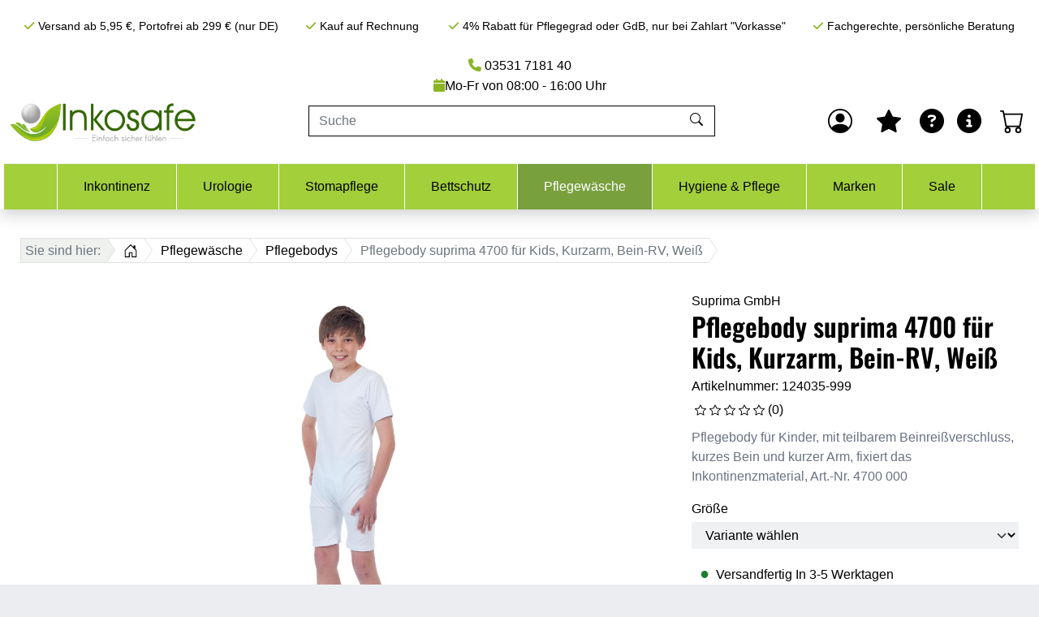

--- FILE ---
content_type: text/html; charset=UTF-8
request_url: https://www.inkosafe.de/pflegebody-suprima-4700-fuer-kids-kurzarm-bein-rv-weiss/
body_size: 31303
content:
<!DOCTYPE html>
<html lang="de" >
    <head>
                        <meta http-equiv="X-UA-Compatible" content="IE=edge"><meta name="viewport" id="Viewport" content="width=device-width, initial-scale=1"><meta http-equiv="Content-Type" content="text/html; charset=UTF-8"><link rel="dns-prefetch" href="https://www.inkosafe.de/"><link rel="preconnect" href="https://www.inkosafe.de/"><link rel="preload" href="https://www.inkosafe.de/out/apex/src/fonts/Roboto-Regular.woff2" as="font" crossorigin type="font/woff2"><link rel="preload" href="https://www.inkosafe.de/out/apex/src/fonts/oswald-latin-600-normal.woff2" as="font" crossorigin type="font/woff2"><link rel="preload" href="https://www.inkosafe.de/out/apex/src/css/styles.min.css" as="style"><link rel="preload" href="https://www.inkosafe.de/out/inkosafe-oe7/src/css/inko-styles.min.css" as="style"><link rel="preload" href="https://www.inkosafe.de/out/apex/src/js/scripts.min.js" as="script"><title>            Pflegebody suprima 4700 für Kids, Kurzarm, Bein-RV, Weiß
    </title><script async src="https://www.googletagmanager.com/gtag/js?id=AW-1036653770"></script><script>
            window.dataLayer = window.dataLayer || [];
            function gtag(){dataLayer.push(arguments);}
            gtag('js', new Date());

            gtag('config', 'AW-1036653770', {'anonymize_ip': true});
        </script><script async src="https://www.googletagmanager.com/gtag/js?id=G-MFZMQQYMTQ"></script><script>
            window.dataLayer = window.dataLayer || [];
            function gtag(){dataLayer.push(arguments);}
            gtag('js', new Date());

            gtag('config', 'G-MFZMQQYMTQ', {'anonymize_ip': true});
        </script><script async src="https://www.googletagmanager.com/gtag/js?id=GTM-K67H6RS7"></script><script>
            window.dataLayer = window.dataLayer || [];
            function gtag(){dataLayer.push(arguments);}
            gtag('js', new Date());

            gtag('config', 'GTM-K67H6RS7', {'anonymize_ip': true});
        </script><script>
        document.addEventListener('DOMContentLoaded', function () {
            const toBasket = document.getElementById('toBasket');
            window.dataLayer = window.dataLayer || [];

            window.dataLayer.push({
                'event': 'view_item',
                'items': [{
                    'item_id': '124035-999',
                    'item_name': 'Pflegebody suprima 4700 für Kids, Kurzarm, Bein-RV, Weiß',
                    'price': '25.9',
                    'item_category': 'Pflegebodys'
                }]
            });

            toBasket?.addEventListener("click", () => {
                const iArtQuantity = parseInt(document.getElementById("amountToBasket").value);

                window.dataLayer = window.dataLayer || [];
            
                window.dataLayer.push({
                    'event': 'add_to_cart',
                    'currency': 'EUR',
                    'value': (iArtQuantity * parseFloat('25.9')).toFixed(2),
                    'items': [{
                        'id': '124035-999',
                        'name': 'Pflegebody suprima 4700 für Kids, Kurzarm, Bein-RV, Weiß',
                        'price': '25.9',
                        'quantity': iArtQuantity
                    }]
                });
            })
        });
    </script><meta name="description" content="Pflegebody für Kinder, mit teilbarem Beinreißverschluss, kurzes Bein und kurzer Arm, fixiert das Inkontinenzmaterial, Art.-Nr. 4700 000"><meta name="keywords" content="pflegebody, suprima, 4700, für, kids, kurzarm, bein-rv, weiß, pflegewäsche, pflegebodys"><meta property="og:site_name" content="https://www.inkosafe.de/"><meta property="og:title" content="Pflegebody suprima 4700 für Kids, Kurzarm, Bein-RV, Weiß"><meta property="og:description" content="Pflegebody für Kinder, mit teilbarem Beinreißverschluss, kurzes Bein und kurzer Arm, fixiert das Inkontinenzmaterial, Art.-Nr. 4700 000"><meta property="og:type" content="product"><meta property="og:image" content="https://www.inkosafe.de/out/pictures/generated/product/1/800_600_100/pflegebody-kinder-suprima-4700-00-weiss.jpg"><meta property="og:url" content="https://www.inkosafe.de/pflegebody-suprima-4700-fuer-kids-kurzarm-bein-rv-weiss.html"><link rel="canonical" href="https://www.inkosafe.de/pflegebody-suprima-4700-fuer-kids-kurzarm-bein-rv-weiss.html"><!-- Shortcut Icons --><link rel="shortcut icon" href="/favicon/favicon.ico"><link rel="icon" type="image/svg+xml" href="/favicon/favicon.svg"><link rel="mask-icon" color="#a3cf3a" href="/favicon/favicon.svg"><link rel="icon" type="image/png" sizes="96x96" href="/favicon/favicon-96x96.png"><link rel="apple-touch-icon" sizes="180x180" href="/favicon/apple-touch-icon.png"><link rel="manifest" href="/favicon/site.webmanifest"><meta name="theme-color" content="#a3cf3a"><link rel="stylesheet" href="https://www.inkosafe.de/out/apex/src/css/styles.min.css"><link rel="stylesheet" href="https://www.inkosafe.de/out/inkosafe-oe7/src/css/inko-styles.min.css">
                <link rel="stylesheet" type="text/css" href="https://www.inkosafe.de/out/modules/osc_amazonpay/css/amazonpay.min.css?1755614866" />
<link rel="stylesheet" type="text/css" href="https://www.inkosafe.de/out/modules/ddoevisualcms/out/src/css/font-awesome.min.css?1732272735" />

    </head>
  <!-- OXID eShop Professional Edition, Shopping Cart System (c) OXID eSales AG 2003 - 2026 - https://www.oxid-esales.com -->

    <body class="cl-details">

        <script>if(!("gdprAppliesGlobally" in window)){window.gdprAppliesGlobally=true}if(!("cmp_id" in window)||window.cmp_id<1){window.cmp_id=0}if(!("cmp_cdid" in window)){window.cmp_cdid="1bde3ff2f1ce2"}if(!("cmp_params" in window)){window.cmp_params=""}if(!("cmp_host" in window)){window.cmp_host="c.delivery.consentmanager.net"}if(!("cmp_cdn" in window)){window.cmp_cdn="cdn.consentmanager.net"}if(!("cmp_proto" in window)){window.cmp_proto="https:"}if(!("cmp_codesrc" in window)){window.cmp_codesrc="0"}window.cmp_getsupportedLangs=function(){var b=["DE","EN","FR","IT","NO","DA","FI","ES","PT","RO","BG","ET","EL","GA","HR","LV","LT","MT","NL","PL","SV","SK","SL","CS","HU","RU","SR","ZH","TR","UK","AR","BS","JA","CY"];if("cmp_customlanguages" in window){for(var a=0;a<window.cmp_customlanguages.length;a++){b.push(window.cmp_customlanguages[a].l.toUpperCase())}}return b};window.cmp_getRTLLangs=function(){var a=["AR"];if("cmp_customlanguages" in window){for(var b=0;b<window.cmp_customlanguages.length;b++){if("r" in window.cmp_customlanguages[b]&&window.cmp_customlanguages[b].r){a.push(window.cmp_customlanguages[b].l)}}}return a};window.cmp_getlang=function(a){if(typeof(a)!="boolean"){a=true}if(a&&typeof(cmp_getlang.usedlang)=="string"&&cmp_getlang.usedlang!==""){return cmp_getlang.usedlang}return window.cmp_getlangs()[0]};window.cmp_extractlang=function(a){if(a.indexOf("cmplang=")!=-1){a=a.substr(a.indexOf("cmplang=")+8,2).toUpperCase();if(a.indexOf("&")!=-1){a=a.substr(0,a.indexOf("&"))}}else{a=""}return a};window.cmp_getlangs=function(){var h=window.cmp_getsupportedLangs();var g=[];var a=location.hash;var f=location.search;var e="cmp_params" in window?window.cmp_params:"";if(cmp_extractlang(a)!=""){g.push(cmp_extractlang(a))}else{if(cmp_extractlang(f)!=""){g.push(cmp_extractlang(f))}else{if(cmp_extractlang(e)!=""){g.push(cmp_extractlang(e))}else{if("cmp_setlang" in window&&window.cmp_setlang!=""){g.push(window.cmp_setlang.toUpperCase())}else{if("cmp_langdetect" in window&&window.cmp_langdetect==1){g.push(window.cmp_getPageLang())}else{g=window.cmp_getBrowserLangs()}}}}}var c=[];for(var d=0;d<g.length;d++){var b=g[d].toUpperCase();if(b.length<2){continue}if(h.indexOf(b)!=-1){c.push(b)}else{if(b.indexOf("-")!=-1){b=b.substr(0,2)}if(h.indexOf(b)!=-1){c.push(b)}}}if(c.length==0&&typeof(cmp_getlang.defaultlang)=="string"&&cmp_getlang.defaultlang!==""){return[cmp_getlang.defaultlang.toUpperCase()]}else{return c.length>0?c:["EN"]}};window.cmp_getPageLangs=function(){var a=window.cmp_getXMLLang();if(a!=""){a=[a.toUpperCase()]}else{a=[]}a=a.concat(window.cmp_getLangsFromURL());return a.length>0?a:["EN"]};window.cmp_getPageLang=function(){var a=window.cmp_getPageLangs();return a.length>0?a[0]:""};window.cmp_getLangsFromURL=function(){var c=window.cmp_getsupportedLangs();var b=location;var m="toUpperCase";var g=b.hostname[m]()+".";var a="/"+b.pathname[m]()+"/";a=a.split("_").join("-");a=a.split("//").join("/");a=a.split("//").join("/");var f=[];for(var e=0;e<c.length;e++){var j=a.substring(0,c[e].length+2);if(g.substring(0,c[e].length+1)==c[e]+"."){f.push(c[e][m]())}else{if(c[e].length==5){var k=c[e].substring(3,5)+"-"+c[e].substring(0,2);if(g.substring(0,k.length+1)==k+"."){f.push(c[e][m]())}}else{if(j=="/"+c[e]+"/"||j=="/"+c[e]+"-"){f.push(c[e][m]())}else{if(j=="/"+c[e].replace("-","/")+"/"||j=="/"+c[e].replace("-","/")+"/"){f.push(c[e][m]())}else{if(c[e].length==5){var k=c[e].substring(3,5)+"-"+c[e].substring(0,2);var h=a.substring(0,k.length+1);if(h=="/"+k+"/"||h=="/"+k.replace("-","/")+"/"){f.push(c[e][m]())}}}}}}}return f};window.cmp_getXMLLang=function(){var c=document.getElementsByTagName("html");if(c.length>0){c=c[0]}else{c=document.documentElement}if(c&&c.getAttribute){var a=c.getAttribute("xml:lang");if(typeof(a)!="string"||a==""){a=c.getAttribute("lang")}if(typeof(a)=="string"&&a!=""){a=a.split("_").join("-").toUpperCase();var b=window.cmp_getsupportedLangs();return b.indexOf(a)!=-1||b.indexOf(a.substr(0,2))!=-1?a:""}else{return""}}};window.cmp_getBrowserLangs=function(){var c="languages" in navigator?navigator.languages:[];var b=[];if(c.length>0){for(var a=0;a<c.length;a++){b.push(c[a])}}if("language" in navigator){b.push(navigator.language)}if("userLanguage" in navigator){b.push(navigator.userLanguage)}return b};(function(){var C=document;var D=C.getElementsByTagName;var o=window;var t="";var h="";var k="";var F=function(e){var i="cmp_"+e;e="cmp"+e+"=";var d="";var l=e.length;var K=location;var L=K.hash;var w=K.search;var u=L.indexOf(e);var J=w.indexOf(e);if(u!=-1){d=L.substring(u+l,9999)}else{if(J!=-1){d=w.substring(J+l,9999)}else{return i in o&&typeof(o[i])!=="function"?o[i]:""}}var I=d.indexOf("&");if(I!=-1){d=d.substring(0,I)}return d};var j=F("lang");if(j!=""){t=j;k=t}else{if("cmp_getlang" in o){t=o.cmp_getlang().toLowerCase();h=o.cmp_getlangs().slice(0,3).join("_");k=o.cmp_getPageLangs().slice(0,3).join("_");if("cmp_customlanguages" in o){var m=o.cmp_customlanguages;for(var y=0;y<m.length;y++){var a=m[y].l.toLowerCase();if(a==t){t="en"}}}}}var q=("cmp_proto" in o)?o.cmp_proto:"https:";if(q!="http:"&&q!="https:"){q="https:"}var n=("cmp_ref" in o)?o.cmp_ref:location.href;if(n.length>300){n=n.substring(0,300)}var A=function(l){var K=document;var N=K.getElementsByTagName;var P=K.createElement("script");P.setAttribute("data-cmp-ab","1");P.type="text/javascript";P.async=true;P.src=l;var O=["body","div","span","script","head"];var I="currentScript";var L="parentElement";var u="appendChild";var M="body";if(K[I]&&K[I][L]){K[I][L][u](P)}else{if(K[M]){K[M][u](P)}else{for(var w=0;w<O.length;w++){var J=N(O[w]);if(J.length>0){J[0][u](P);break}}}}};var b=F("design");var c=F("regulationkey");var z=F("gppkey");var s=F("att");var f=o.encodeURIComponent;var g;try{g=C.cookie.length>0}catch(B){g=false}var x=F("darkmode");if(x=="0"){x=0}else{if(x=="1"){x=1}else{try{if("matchMedia" in window&&window.matchMedia){var H=window.matchMedia("(prefers-color-scheme: dark)");if("matches" in H&&H.matches){x=1}}}catch(B){x=0}}}var p=q+"//"+o.cmp_host+"/delivery/cmp.php?";p+=("cmp_id" in o&&o.cmp_id>0?"id="+o.cmp_id:"")+("cmp_cdid" in o?"&cdid="+o.cmp_cdid:"")+"&h="+f(n);p+=(b!=""?"&cmpdesign="+f(b):"")+(c!=""?"&cmpregulationkey="+f(c):"")+(z!=""?"&cmpgppkey="+f(z):"");p+=(s!=""?"&cmpatt="+f(s):"")+("cmp_params" in o?"&"+o.cmp_params:"")+(g?"&__cmpfcc=1":"");p+=(x>0?"&cmpdarkmode=1":"");A(p+"&l="+f(t)+"&ls="+f(h)+"&lp="+f(k)+"&o="+(new Date()).getTime());if(!("cmp_quickstub" in window)){var r="js";var v=F("debugunminimized")!=""?"":".min";if(F("debugcoverage")=="1"){r="instrumented";v=""}if(F("debugtest")=="1"){r="jstests";v=""}var G=new Date();var E=G.getFullYear()+"-"+(G.getMonth()+1)+"-"+G.getDate();A(q+"//"+o.cmp_cdn+"/delivery/"+r+"/cmp_final"+v+".js?t="+E)}})();window.cmp_rc=function(c,b){var l;try{l=document.cookie}catch(h){l=""}var j="";var f=0;var g=false;while(l!=""&&f<100){f++;while(l.substr(0,1)==" "){l=l.substr(1,l.length)}var k=l.substring(0,l.indexOf("="));if(l.indexOf(";")!=-1){var m=l.substring(l.indexOf("=")+1,l.indexOf(";"))}else{var m=l.substr(l.indexOf("=")+1,l.length)}if(c==k){j=m;g=true}var d=l.indexOf(";")+1;if(d==0){d=l.length}l=l.substring(d,l.length)}if(!g&&typeof(b)=="string"){j=b}return(j)};window.cmp_stub=function(){var a=arguments;__cmp.a=__cmp.a||[];if(!a.length){return __cmp.a}else{if(a[0]==="ping"){if(a[1]===2){a[2]({gdprApplies:gdprAppliesGlobally,cmpLoaded:false,cmpStatus:"stub",displayStatus:"hidden",apiVersion:"2.2",cmpId:31},true)}else{a[2](false,true)}}else{if(a[0]==="getTCData"){__cmp.a.push([].slice.apply(a))}else{if(a[0]==="addEventListener"||a[0]==="removeEventListener"){__cmp.a.push([].slice.apply(a))}else{if(a.length==4&&a[3]===false){a[2]({},false)}else{__cmp.a.push([].slice.apply(a))}}}}}};window.cmp_dsastub=function(){var a=arguments;a[0]="dsa."+a[0];window.cmp_gppstub(a)};window.cmp_gppstub=function(){var c=arguments;__gpp.q=__gpp.q||[];if(!c.length){return __gpp.q}var h=c[0];var g=c.length>1?c[1]:null;var f=c.length>2?c[2]:null;var a=null;var j=false;if(h==="ping"){a=window.cmp_gpp_ping();j=true}else{if(h==="addEventListener"){__gpp.e=__gpp.e||[];if(!("lastId" in __gpp)){__gpp.lastId=0}__gpp.lastId++;var d=__gpp.lastId;__gpp.e.push({id:d,callback:g});a={eventName:"listenerRegistered",listenerId:d,data:true,pingData:window.cmp_gpp_ping()};j=true}else{if(h==="removeEventListener"){__gpp.e=__gpp.e||[];a=false;for(var e=0;e<__gpp.e.length;e++){if(__gpp.e[e].id==f){__gpp.e[e].splice(e,1);a=true;break}}j=true}else{__gpp.q.push([].slice.apply(c))}}}if(a!==null&&typeof(g)==="function"){g(a,j)}};window.cmp_gpp_ping=function(){return{gppVersion:"1.1",cmpStatus:"stub",cmpDisplayStatus:"hidden",signalStatus:"not ready",supportedAPIs:["2:tcfeuv2","5:tcfcav1","7:usnat","8:usca","9:usva","10:usco","11:usut","12:usct","13:usfl","14:usmt","15:usor","16:ustx","17:usde","18:usia","19:usne","20:usnh","21:usnj","22:ustn"],cmpId:31,sectionList:[],applicableSections:[0],gppString:"",parsedSections:{}}};window.cmp_addFrame=function(b){if(!window.frames[b]){if(document.body){var a=document.createElement("iframe");a.style.cssText="display:none";if("cmp_cdn" in window&&"cmp_ultrablocking" in window&&window.cmp_ultrablocking>0){a.src="//"+window.cmp_cdn+"/delivery/empty.html"}a.name=b;a.setAttribute("title","Intentionally hidden, please ignore");a.setAttribute("role","none");a.setAttribute("tabindex","-1");document.body.appendChild(a)}else{window.setTimeout(window.cmp_addFrame,10,b)}}};window.cmp_msghandler=function(d){var a=typeof d.data==="string";try{var c=a?JSON.parse(d.data):d.data}catch(f){var c=null}if(typeof(c)==="object"&&c!==null&&"__cmpCall" in c){var b=c.__cmpCall;window.__cmp(b.command,b.parameter,function(h,g){var e={__cmpReturn:{returnValue:h,success:g,callId:b.callId}};d.source.postMessage(a?JSON.stringify(e):e,"*")})}if(typeof(c)==="object"&&c!==null&&"__tcfapiCall" in c){var b=c.__tcfapiCall;window.__tcfapi(b.command,b.version,function(h,g){var e={__tcfapiReturn:{returnValue:h,success:g,callId:b.callId}};d.source.postMessage(a?JSON.stringify(e):e,"*")},b.parameter)}if(typeof(c)==="object"&&c!==null&&"__gppCall" in c){var b=c.__gppCall;window.__gpp(b.command,function(h,g){var e={__gppReturn:{returnValue:h,success:g,callId:b.callId}};d.source.postMessage(a?JSON.stringify(e):e,"*")},"parameter" in b?b.parameter:null,"version" in b?b.version:1)}if(typeof(c)==="object"&&c!==null&&"__dsaCall" in c){var b=c.__dsaCall;window.__dsa(b.command,function(h,g){var e={__dsaReturn:{returnValue:h,success:g,callId:b.callId}};d.source.postMessage(a?JSON.stringify(e):e,"*")},"parameter" in b?b.parameter:null,"version" in b?b.version:1)}};window.cmp_setStub=function(a){if(!(a in window)||(typeof(window[a])!=="function"&&typeof(window[a])!=="object"&&(typeof(window[a])==="undefined"||window[a]!==null))){window[a]=window.cmp_stub;window[a].msgHandler=window.cmp_msghandler;window.addEventListener("message",window.cmp_msghandler,false)}};window.cmp_setGppStub=function(a){if(!(a in window)||(typeof(window[a])!=="function"&&typeof(window[a])!=="object"&&(typeof(window[a])==="undefined"||window[a]!==null))){window[a]=window.cmp_gppstub;window[a].msgHandler=window.cmp_msghandler;window.addEventListener("message",window.cmp_msghandler,false)}};if(!("cmp_noiframepixel" in window)){window.cmp_addFrame("__cmpLocator")}if((!("cmp_disabletcf" in window)||!window.cmp_disabletcf)&&!("cmp_noiframepixel" in window)){window.cmp_addFrame("__tcfapiLocator")}if((!("cmp_disablegpp" in window)||!window.cmp_disablegpp)&&!("cmp_noiframepixel" in window)){window.cmp_addFrame("__gppLocator")}if((!("cmp_disabledsa" in window)||!window.cmp_disabledsa)&&!("cmp_noiframepixel" in window)){window.cmp_addFrame("__dsaLocator")}window.cmp_setStub("__cmp");if(!("cmp_disabletcf" in window)||!window.cmp_disabletcf){window.cmp_setStub("__tcfapi")}if(!("cmp_disablegpp" in window)||!window.cmp_disablegpp){window.cmp_setGppStub("__gpp")}if(!("cmp_disabledsa" in window)||!window.cmp_disabledsa){window.cmp_setGppStub("__dsa")};</script>
    
                <div class="d-none">
            <svg class="u-hidden" xmlns="http://www.w3.org/2000/svg">
    <symbol id="bag" viewBox="0 0 16 16">
        <path d="M0 1.5A.5.5 0 0 1 .5 1H2a.5.5 0 0 1 .485.379L2.89 3H14.5a.5.5 0 0 1 .491.592l-1.5 8A.5.5 0 0 1 13 12H4a.5.5 0 0 1-.491-.408L2.01 3.607 1.61 2H.5a.5.5 0 0 1-.5-.5zM3.102 4l1.313 7h8.17l1.313-7H3.102zM5 12a2 2 0 1 0 0 4 2 2 0 0 0 0-4zm7 0a2 2 0 1 0 0 4 2 2 0 0 0 0-4zm-7 1a1 1 0 1 1 0 2 1 1 0 0 1 0-2zm7 0a1 1 0 1 1 0 2 1 1 0 0 1 0-2z"></path>
    </symbol>
    <symbol id="bars" viewBox="0 0 16 16">
        <path fill-rule="evenodd" d="M2.5 11.5A.5.5 0 0 1 3 11h10a.5.5 0 0 1 0 1H3a.5.5 0 0 1-.5-.5zm0-4A.5.5 0 0 1 3 7h10a.5.5 0 0 1 0 1H3a.5.5 0 0 1-.5-.5zm0-4A.5.5 0 0 1 3 3h10a.5.5 0 0 1 0 1H3a.5.5 0 0 1-.5-.5z"></path>
    </symbol>
    <symbol id="box2-fill" viewBox="0 0 16 16">
        <path d="M3.75 0a1 1 0 0 0-.8.4L.1 4.2a.5.5 0 0 0-.1.3V15a1 1 0 0 0 1 1h14a1 1 0 0 0 1-1V4.5a.5.5 0 0 0-.1-.3L13.05.4a1 1 0 0 0-.8-.4h-8.5zM15 4.667V5H1v-.333L1.5 4h6V1h1v3h6l.5.667z"></path>
    </symbol>
    <symbol id="boxes-stacked" viewBox="0 0 16 16">
        <path d="M4.4 2.2c0-.7.6-1.3 1.3-1.3H7v2.2c0 .2.2.4.4.4h.9c.2 0 .4-.2.4-.4V.9H10c.7 0 1.3.6 1.3 1.3v3.6c0 .7-.6 1.3-1.3 1.3H5.8c-.8 0-1.4-.6-1.4-1.3V2.2zM2.7 8.9v2.2c0 .2.2.4.4.4H4c.2 0 .4-.2.4-.4V8.9h1.3c.7 0 1.3.6 1.3 1.3v3.6c0 .7-.6 1.3-1.3 1.3H1.3c-.7 0-1.3-.6-1.3-1.3v-3.6c0-.7.6-1.3 1.3-1.3h1.4zm8.9 0v2.2c0 .2.2.4.4.4h.9c.2 0 .4-.2.4-.4V8.9h1.3c.7 0 1.3.6 1.3 1.3v3.6c0 .7-.6 1.3-1.3 1.3h-4.4c-.7 0-1.3-.6-1.3-1.3v-3.6c0-.7.6-1.3 1.3-1.3h1.4z"></path>
    </symbol>
    <symbol id="check" viewBox="0 0 16 16">
        <path d="M10.97 4.97a.75.75 0 0 1 1.07 1.05l-3.99 4.99a.75.75 0 0 1-1.08.02L4.324 8.384a.75.75 0 1 1 1.06-1.06l2.094 2.093 3.473-4.425a.267.267 0 0 1 .02-.022z"></path>
    </symbol>
    <symbol id="down" viewBox="0 0 16 16">
        <path fill-rule="evenodd" d="M1.646 4.646a.5.5 0 0 1 .708 0L8 10.293l5.646-5.647a.5.5 0 0 1 .708.708l-6 6a.5.5 0 0 1-.708 0l-6-6a.5.5 0 0 1 0-.708z"></path>
    </symbol>
    <symbol id="download" viewBox="0 0 16 16">
        <path d="M.5 9.9a.5.5 0 0 1 .5.5v2.5a1 1 0 0 0 1 1h12a1 1 0 0 0 1-1v-2.5a.5.5 0 0 1 1 0v2.5a2 2 0 0 1-2 2H2a2 2 0 0 1-2-2v-2.5a.5.5 0 0 1 .5-.5z"></path><path d="M7.646 11.854a.5.5 0 0 0 .708 0l3-3a.5.5 0 0 0-.708-.708L8.5 10.293V1.5a.5.5 0 0 0-1 0v8.793L5.354 8.146a.5.5 0 1 0-.708.708l3 3z"></path>
    </symbol>
    <symbol id="eye-fill" viewBox="0 0 16 16">
        <path d="M10.5 8a2.5 2.5 0 1 1-5 0 2.5 2.5 0 0 1 5 0z"></path><path d="M0 8s3-5.5 8-5.5S16 8 16 8s-3 5.5-8 5.5S0 8 0 8zm8 3.5a3.5 3.5 0 1 0 0-7 3.5 3.5 0 0 0 0 7z"></path>
    </symbol>
    <symbol id="facebook" viewBox="0 0 16 16">
        <path d="M16 8.049c0-4.446-3.582-8.05-8-8.05C3.58 0-.002 3.603-.002 8.05c0 4.017 2.926 7.347 6.75 7.951v-5.625h-2.03V8.05H6.75V6.275c0-2.017 1.195-3.131 3.022-3.131.876 0 1.791.157 1.791.157v1.98h-1.009c-.993 0-1.303.621-1.303 1.258v1.51h2.218l-.354 2.326H9.25V16c3.824-.604 6.75-3.934 6.75-7.951z"></path>
    </symbol>
    <symbol id="gift" viewBox="0 0 16 16">
        <path d="M3 2.5a2.5 2.5 0 0 1 5 0 2.5 2.5 0 0 1 5 0v.006c0 .07 0 .27-.038.494H15a1 1 0 0 1 1 1v2a1 1 0 0 1-1 1v7.5a1.5 1.5 0 0 1-1.5 1.5h-11A1.5 1.5 0 0 1 1 14.5V7a1 1 0 0 1-1-1V4a1 1 0 0 1 1-1h2.038A2.968 2.968 0 0 1 3 2.506V2.5zm1.068.5H7v-.5a1.5 1.5 0 1 0-3 0c0 .085.002.274.045.43a.522.522 0 0 0 .023.07zM9 3h2.932a.56.56 0 0 0 .023-.07c.043-.156.045-.345.045-.43a1.5 1.5 0 0 0-3 0V3zM1 4v2h6V4H1zm8 0v2h6V4H9zm5 3H9v8h4.5a.5.5 0 0 0 .5-.5V7zm-7 8V7H2v7.5a.5.5 0 0 0 .5.5H7z"></path>
    </symbol>
    <symbol id="globe" viewBox="0 0 16 16">
        <path d="M0 8a8 8 0 1 1 16 0A8 8 0 0 1 0 8zm7.5-6.923c-.67.204-1.335.82-1.887 1.855A7.97 7.97 0 0 0 5.145 4H7.5V1.077zM4.09 4a9.267 9.267 0 0 1 .64-1.539 6.7 6.7 0 0 1 .597-.933A7.025 7.025 0 0 0 2.255 4H4.09zm-.582 3.5c.03-.877.138-1.718.312-2.5H1.674a6.958 6.958 0 0 0-.656 2.5h2.49zM4.847 5a12.5 12.5 0 0 0-.338 2.5H7.5V5H4.847zM8.5 5v2.5h2.99a12.495 12.495 0 0 0-.337-2.5H8.5zM4.51 8.5a12.5 12.5 0 0 0 .337 2.5H7.5V8.5H4.51zm3.99 0V11h2.653c.187-.765.306-1.608.338-2.5H8.5zM5.145 12c.138.386.295.744.468 1.068.552 1.035 1.218 1.65 1.887 1.855V12H5.145zm.182 2.472a6.696 6.696 0 0 1-.597-.933A9.268 9.268 0 0 1 4.09 12H2.255a7.024 7.024 0 0 0 3.072 2.472zM3.82 11a13.652 13.652 0 0 1-.312-2.5h-2.49c.062.89.291 1.733.656 2.5H3.82zm6.853 3.472A7.024 7.024 0 0 0 13.745 12H11.91a9.27 9.27 0 0 1-.64 1.539 6.688 6.688 0 0 1-.597.933zM8.5 12v2.923c.67-.204 1.335-.82 1.887-1.855.173-.324.33-.682.468-1.068H8.5zm3.68-1h2.146c.365-.767.594-1.61.656-2.5h-2.49a13.65 13.65 0 0 1-.312 2.5zm2.802-3.5a6.959 6.959 0 0 0-.656-2.5H12.18c.174.782.282 1.623.312 2.5h2.49zM11.27 2.461c.247.464.462.98.64 1.539h1.835a7.024 7.024 0 0 0-3.072-2.472c.218.284.418.598.597.933zM10.855 4a7.966 7.966 0 0 0-.468-1.068C9.835 1.897 9.17 1.282 8.5 1.077V4h2.355z"></path>
    </symbol>
    <symbol id="grid-fill" viewBox="0 0 16 16">
        <path d="M1 2.5A1.5 1.5 0 0 1 2.5 1h3A1.5 1.5 0 0 1 7 2.5v3A1.5 1.5 0 0 1 5.5 7h-3A1.5 1.5 0 0 1 1 5.5v-3zm8 0A1.5 1.5 0 0 1 10.5 1h3A1.5 1.5 0 0 1 15 2.5v3A1.5 1.5 0 0 1 13.5 7h-3A1.5 1.5 0 0 1 9 5.5v-3zm-8 8A1.5 1.5 0 0 1 2.5 9h3A1.5 1.5 0 0 1 7 10.5v3A1.5 1.5 0 0 1 5.5 15h-3A1.5 1.5 0 0 1 1 13.5v-3zm8 0A1.5 1.5 0 0 1 10.5 9h3a1.5 1.5 0 0 1 1.5 1.5v3a1.5 1.5 0 0 1-1.5 1.5h-3A1.5 1.5 0 0 1 9 13.5v-3z"></path>
    </symbol>
    <symbol id="hand-thumbs-up-fill" viewBox="0 0 16 16">
        <path d="M6.956 1.745C7.021.81 7.908.087 8.864.325l.261.066c.463.116.874.456 1.012.965.22.816.533 2.511.062 4.51a9.84 9.84 0 0 1 .443-.051c.713-.065 1.669-.072 2.516.21.518.173.994.681 1.2 1.273.184.532.16 1.162-.234 1.733.058.119.103.242.138.363.077.27.113.567.113.856 0 .289-.036.586-.113.856-.039.135-.09.273-.16.404.169.387.107.819-.003 1.148a3.163 3.163 0 0 1-.488.901c.054.152.076.312.076.465 0 .305-.089.625-.253.912C13.1 15.522 12.437 16 11.5 16H8c-.605 0-1.07-.081-1.466-.218a4.82 4.82 0 0 1-.97-.484l-.048-.03c-.504-.307-.999-.609-2.068-.722C2.682 14.464 2 13.846 2 13V9c0-.85.685-1.432 1.357-1.615.849-.232 1.574-.787 2.132-1.41.56-.627.914-1.28 1.039-1.639.199-.575.356-1.539.428-2.59z"></path>
    </symbol>
    <symbol id="headset" viewBox="0 0 16 16">
        <path d="M8 1a5 5 0 0 0-5 5v1h1a1 1 0 0 1 1 1v3a1 1 0 0 1-1 1H3a1 1 0 0 1-1-1V6a6 6 0 1 1 12 0v6a2.5 2.5 0 0 1-2.5 2.5H9.366a1 1 0 0 1-.866.5h-1a1 1 0 1 1 0-2h1a1 1 0 0 1 .866.5H11.5A1.5 1.5 0 0 0 13 12h-1a1 1 0 0 1-1-1V8a1 1 0 0 1 1-1h1V6a5 5 0 0 0-5-5z"></path>
    </symbol>
    <symbol id="heart-fill" viewBox="0 0 16 16">
        <path fill-rule="evenodd" d="M8 1.314C12.438-3.248 23.534 4.735 8 15-7.534 4.736 3.562-3.248 8 1.314z"></path>
    </symbol>
    <symbol id="house-door" viewBox="0 0 16 16">
        <path d="M8.354 1.146a.5.5 0 0 0-.708 0l-6 6A.5.5 0 0 0 1.5 7.5v7a.5.5 0 0 0 .5.5h4.5a.5.5 0 0 0 .5-.5v-4h2v4a.5.5 0 0 0 .5.5H14a.5.5 0 0 0 .5-.5v-7a.5.5 0 0 0-.146-.354L13 5.793V2.5a.5.5 0 0 0-.5-.5h-1a.5.5 0 0 0-.5.5v1.293L8.354 1.146zM2.5 14V7.707l5.5-5.5 5.5 5.5V14H10v-4a.5.5 0 0 0-.5-.5h-3a.5.5 0 0 0-.5.5v4H2.5z"></path>
    </symbol>
    <symbol id="instagram" viewBox="0 0 16 16">
        <path d="M8 0C5.829 0 5.556.01 4.703.048 3.85.088 3.269.222 2.76.42a3.917 3.917 0 0 0-1.417.923A3.927 3.927 0 0 0 .42 2.76C.222 3.268.087 3.85.048 4.7.01 5.555 0 5.827 0 8.001c0 2.172.01 2.444.048 3.297.04.852.174 1.433.372 1.942.205.526.478.972.923 1.417.444.445.89.719 1.416.923.51.198 1.09.333 1.942.372C5.555 15.99 5.827 16 8 16s2.444-.01 3.298-.048c.851-.04 1.434-.174 1.943-.372a3.916 3.916 0 0 0 1.416-.923c.445-.445.718-.891.923-1.417.197-.509.332-1.09.372-1.942C15.99 10.445 16 10.173 16 8s-.01-2.445-.048-3.299c-.04-.851-.175-1.433-.372-1.941a3.926 3.926 0 0 0-.923-1.417A3.911 3.911 0 0 0 13.24.42c-.51-.198-1.092-.333-1.943-.372C10.443.01 10.172 0 7.998 0h.003zm-.717 1.442h.718c2.136 0 2.389.007 3.232.046.78.035 1.204.166 1.486.275.373.145.64.319.92.599.28.28.453.546.598.92.11.281.24.705.275 1.485.039.843.047 1.096.047 3.231s-.008 2.389-.047 3.232c-.035.78-.166 1.203-.275 1.485a2.47 2.47 0 0 1-.599.919c-.28.28-.546.453-.92.598-.28.11-.704.24-1.485.276-.843.038-1.096.047-3.232.047s-2.39-.009-3.233-.047c-.78-.036-1.203-.166-1.485-.276a2.478 2.478 0 0 1-.92-.598 2.48 2.48 0 0 1-.6-.92c-.109-.281-.24-.705-.275-1.485-.038-.843-.046-1.096-.046-3.233 0-2.136.008-2.388.046-3.231.036-.78.166-1.204.276-1.486.145-.373.319-.64.599-.92.28-.28.546-.453.92-.598.282-.11.705-.24 1.485-.276.738-.034 1.024-.044 2.515-.045v.002zm4.988 1.328a.96.96 0 1 0 0 1.92.96.96 0 0 0 0-1.92zm-4.27 1.122a4.109 4.109 0 1 0 0 8.217 4.109 4.109 0 0 0 0-8.217zm0 1.441a2.667 2.667 0 1 1 0 5.334 2.667 2.667 0 0 1 0-5.334z"></path>
    </symbol>
    <symbol id="left" viewBox="0 0 16 16">
        <path fill-rule="evenodd" d="M11.354 1.646a.5.5 0 0 1 0 .708L5.707 8l5.647 5.646a.5.5 0 0 1-.708.708l-6-6a.5.5 0 0 1 0-.708l6-6a.5.5 0 0 1 .708 0z"></path>
    </symbol>
    <symbol id="list-ul" viewBox="0 0 16 16">
        <path fill-rule="evenodd" d="M5 11.5a.5.5 0 0 1 .5-.5h9a.5.5 0 0 1 0 1h-9a.5.5 0 0 1-.5-.5zm0-4a.5.5 0 0 1 .5-.5h9a.5.5 0 0 1 0 1h-9a.5.5 0 0 1-.5-.5zm0-4a.5.5 0 0 1 .5-.5h9a.5.5 0 0 1 0 1h-9a.5.5 0 0 1-.5-.5zm-3 1a1 1 0 1 0 0-2 1 1 0 0 0 0 2zm0 4a1 1 0 1 0 0-2 1 1 0 0 0 0 2zm0 4a1 1 0 1 0 0-2 1 1 0 0 0 0 2z"></path>
    </symbol>
    <symbol id="pencil" viewBox="0 0 16 16">
        <path d="M12.146.146a.5.5 0 0 1 .708 0l3 3a.5.5 0 0 1 0 .708l-10 10a.5.5 0 0 1-.168.11l-5 2a.5.5 0 0 1-.65-.65l2-5a.5.5 0 0 1 .11-.168l10-10zM11.207 2.5L13.5 4.793 14.793 3.5 12.5 1.207 11.207 2.5zm1.586 3L10.5 3.207 4 9.707V10h.5a.5.5 0 0 1 .5.5v.5h.5a.5.5 0 0 1 .5.5v.5h.293l6.5-6.5zm-9.761 5.175l-.106.106-1.528 3.821 3.821-1.528.106-.106A.5.5 0 0 1 5 12.5V12h-.5a.5.5 0 0 1-.5-.5V11h-.5a.5.5 0 0 1-.468-.325z"></path>
    </symbol>
    <symbol id="person" viewBox="0 0 16 16">
        <path d="M11 6a3 3 0 1 1-6 0 3 3 0 0 1 6 0z"></path><path fill-rule="evenodd" d="M0 8a8 8 0 1 1 16 0A8 8 0 0 1 0 8zm8-7a7 7 0 0 0-5.468 11.37C3.242 11.226 4.805 10 8 10s4.757 1.225 5.468 2.37A7 7 0 0 0 8 1z"></path>
    </symbol>
    <symbol id="right" viewBox="0 0 16 16">
        <path fill-rule="evenodd" d="M4.646 1.646a.5.5 0 0 1 .708 0l6 6a.5.5 0 0 1 0 .708l-6 6a.5.5 0 0 1-.708-.708L10.293 8 4.646 2.354a.5.5 0 0 1 0-.708z"></path>
    </symbol>
    <symbol id="rss" viewBox="0 0 16 16">
        <path d="M14 1a1 1 0 0 1 1 1v12a1 1 0 0 1-1 1H2a1 1 0 0 1-1-1V2a1 1 0 0 1 1-1h12zM2 0a2 2 0 0 0-2 2v12a2 2 0 0 0 2 2h12a2 2 0 0 0 2-2V2a2 2 0 0 0-2-2H2z"></path><path d="M5.5 12a1.5 1.5 0 1 1-3 0 1.5 1.5 0 0 1 3 0zm-3-8.5a1 1 0 0 1 1-1c5.523 0 10 4.477 10 10a1 1 0 1 1-2 0 8 8 0 0 0-8-8 1 1 0 0 1-1-1zm0 4a1 1 0 0 1 1-1 6 6 0 0 1 6 6 1 1 0 1 1-2 0 4 4 0 0 0-4-4 1 1 0 0 1-1-1z"></path>
    </symbol>
    <symbol id="search" viewBox="0 0 16 16">
        <path d="M11.742 10.344a6.5 6.5 0 1 0-1.397 1.398h-.001c.03.04.062.078.098.115l3.85 3.85a1 1 0 0 0 1.415-1.414l-3.85-3.85a1.007 1.007 0 0 0-.115-.1zM12 6.5a5.5 5.5 0 1 1-11 0 5.5 5.5 0 0 1 11 0z"></path>
    </symbol>
    <symbol id="shield-fill-check" viewBox="0 0 16 16">
        <path fill-rule="evenodd" d="M8 0c-.69 0-1.843.265-2.928.56-1.11.3-2.229.655-2.887.87a1.54 1.54 0 0 0-1.044 1.262c-.596 4.477.787 7.795 2.465 9.99a11.777 11.777 0 0 0 2.517 2.453c.386.273.744.482 1.048.625.28.132.581.24.829.24s.548-.108.829-.24a7.159 7.159 0 0 0 1.048-.625 11.775 11.775 0 0 0 2.517-2.453c1.678-2.195 3.061-5.513 2.465-9.99a1.541 1.541 0 0 0-1.044-1.263 62.467 62.467 0 0 0-2.887-.87C9.843.266 8.69 0 8 0zm2.146 5.146a.5.5 0 0 1 .708.708l-3 3a.5.5 0 0 1-.708 0l-1.5-1.5a.5.5 0 1 1 .708-.708L7.5 7.793l2.646-2.647z"></path>
    </symbol>
    <symbol id="sliders" viewBox="0 0 16 16">
        <path fill-rule="evenodd" d="M11.5 2a1.5 1.5 0 1 0 0 3 1.5 1.5 0 0 0 0-3zM9.05 3a2.5 2.5 0 0 1 4.9 0H16v1h-2.05a2.5 2.5 0 0 1-4.9 0H0V3h9.05zM4.5 7a1.5 1.5 0 1 0 0 3 1.5 1.5 0 0 0 0-3zM2.05 8a2.5 2.5 0 0 1 4.9 0H16v1H6.95a2.5 2.5 0 0 1-4.9 0H0V8h2.05zm9.45 4a1.5 1.5 0 1 0 0 3 1.5 1.5 0 0 0 0-3zm-2.45 1a2.5 2.5 0 0 1 4.9 0H16v1h-2.05a2.5 2.5 0 0 1-4.9 0H0v-1h9.05z"></path>
    </symbol>
    <symbol id="sort-alpha-down" viewBox="0 0 16 16">
        <path fill-rule="evenodd" d="M10.082 5.629L9.664 7H8.598l1.789-5.332h1.234L13.402 7h-1.12l-.419-1.371h-1.781zm1.57-.785L11 2.687h-.047l-.652 2.157h1.351z"></path><path d="M12.96 14H9.028v-.691l2.579-3.72v-.054H9.098v-.867h3.785v.691l-2.567 3.72v.054h2.645V14zM4.5 2.5a.5.5 0 0 0-1 0v9.793l-1.146-1.147a.5.5 0 0 0-.708.708l2 1.999.007.007a.497.497 0 0 0 .7-.006l2-2a.5.5 0 0 0-.707-.708L4.5 12.293V2.5z"></path>
    </symbol>
    <symbol id="sort-alpha-up" viewBox="0 0 16 16">
        <path fill-rule="evenodd" d="M10.082 5.629L9.664 7H8.598l1.789-5.332h1.234L13.402 7h-1.12l-.419-1.371h-1.781zm1.57-.785L11 2.687h-.047l-.652 2.157h1.351z"></path><path d="M12.96 14H9.028v-.691l2.579-3.72v-.054H9.098v-.867h3.785v.691l-2.567 3.72v.054h2.645V14zm-8.46-.5a.5.5 0 0 1-1 0V3.707L2.354 4.854a.5.5 0 1 1-.708-.708l2-1.999.007-.007a.498.498 0 0 1 .7.006l2 2a.5.5 0 1 1-.707.708L4.5 3.707V13.5z"></path>
    </symbol>
    <symbol id="sort-numeric-down" viewBox="0 0 16 16">
        <path d="M12.438 1.668V7H11.39V2.684h-.051l-1.211.859v-.969l1.262-.906h1.046z"></path><path fill-rule="evenodd" d="M11.36 14.098c-1.137 0-1.708-.657-1.762-1.278h1.004c.058.223.343.45.773.45.824 0 1.164-.829 1.133-1.856h-.059c-.148.39-.57.742-1.261.742-.91 0-1.72-.613-1.72-1.758 0-1.148.848-1.835 1.973-1.835 1.09 0 2.063.636 2.063 2.687 0 1.867-.723 2.848-2.145 2.848zm.062-2.735c.504 0 .933-.336.933-.972 0-.633-.398-1.008-.94-1.008-.52 0-.927.375-.927 1 0 .64.418.98.934.98z"></path><path d="M4.5 2.5a.5.5 0 0 0-1 0v9.793l-1.146-1.147a.5.5 0 0 0-.708.708l2 1.999.007.007a.497.497 0 0 0 .7-.006l2-2a.5.5 0 0 0-.707-.708L4.5 12.293V2.5z"></path>
    </symbol>
    <symbol id="sort-numeric-up" viewBox="0 0 16 16">
        <path d="M12.438 1.668V7H11.39V2.684h-.051l-1.211.859v-.969l1.262-.906h1.046z"></path><path fill-rule="evenodd" d="M11.36 14.098c-1.137 0-1.708-.657-1.762-1.278h1.004c.058.223.343.45.773.45.824 0 1.164-.829 1.133-1.856h-.059c-.148.39-.57.742-1.261.742-.91 0-1.72-.613-1.72-1.758 0-1.148.848-1.835 1.973-1.835 1.09 0 2.063.636 2.063 2.687 0 1.867-.723 2.848-2.145 2.848zm.062-2.735c.504 0 .933-.336.933-.972 0-.633-.398-1.008-.94-1.008-.52 0-.927.375-.927 1 0 .64.418.98.934.98z"></path><path d="M4.5 13.5a.5.5 0 0 1-1 0V3.707L2.354 4.854a.5.5 0 1 1-.708-.708l2-1.999.007-.007a.498.498 0 0 1 .7.006l2 2a.5.5 0 1 1-.707.708L4.5 3.707V13.5z"></path>
    </symbol>
    <symbol id="star-fill" viewBox="0 0 16 16">
        <path d="M3.612 15.443c-.386.198-.824-.149-.746-.592l.83-4.73L.173 6.765c-.329-.314-.158-.888.283-.95l4.898-.696L7.538.792c.197-.39.73-.39.927 0l2.184 4.327 4.898.696c.441.062.612.636.282.95l-3.522 3.356.83 4.73c.078.443-.36.79-.746.592L8 13.187l-4.389 2.256z"></path>
    </symbol>
    <symbol id="star-half-o" viewBox="0 0 16 16">
        <path d="M5.354 5.119L7.538.792A.516.516 0 0 1 8 .5c.183 0 .366.097.465.292l2.184 4.327 4.898.696A.537.537 0 0 1 16 6.32a.548.548 0 0 1-.17.445l-3.523 3.356.83 4.73c.078.443-.36.79-.746.592L8 13.187l-4.389 2.256a.52.52 0 0 1-.146.05c-.342.06-.668-.254-.6-.642l.83-4.73L.173 6.765a.55.55 0 0 1-.172-.403.58.58 0 0 1 .085-.302.513.513 0 0 1 .37-.245l4.898-.696zM8 12.027a.5.5 0 0 1 .232.056l3.686 1.894-.694-3.957a.565.565 0 0 1 .162-.505l2.907-2.77-4.052-.576a.525.525 0 0 1-.393-.288L8.001 2.223 8 2.226v9.8z"></path>
    </symbol>
    <symbol id="star-half" viewBox="0 0 16 16">
        <path d="M5.354 5.119L7.538.792A.516.516 0 0 1 8 .5c.183 0 .366.097.465.292l2.184 4.327 4.898.696A.537.537 0 0 1 16 6.32a.548.548 0 0 1-.17.445l-3.523 3.356.83 4.73c.078.443-.36.79-.746.592L8 13.187l-4.389 2.256a.52.52 0 0 1-.146.05c-.342.06-.668-.254-.6-.642l.83-4.73L.173 6.765a.55.55 0 0 1-.172-.403.58.58 0 0 1 .085-.302.513.513 0 0 1 .37-.245l4.898-.696zM8 12.027a.5.5 0 0 1 .232.056l3.686 1.894-.694-3.957a.565.565 0 0 1 .162-.505l2.907-2.77-4.052-.576a.525.525 0 0 1-.393-.288L8.001 2.223 8 2.226v9.8z"></path>
    </symbol>
    <symbol id="star" viewBox="0 0 16 16">
        <path d="M2.866 14.85c-.078.444.36.791.746.593l4.39-2.256 4.389 2.256c.386.198.824-.149.746-.592l-.83-4.73 3.522-3.356c.33-.314.16-.888-.282-.95l-4.898-.696L8.465.792a.513.513 0 0 0-.927 0L5.354 5.12l-4.898.696c-.441.062-.612.636-.283.95l3.523 3.356-.83 4.73zm4.905-2.767l-3.686 1.894.694-3.957a.565.565 0 0 0-.163-.505L1.71 6.745l4.052-.576a.525.525 0 0 0 .393-.288L8 2.223l1.847 3.658a.525.525 0 0 0 .393.288l4.052.575-2.906 2.77a.565.565 0 0 0-.163.506l.694 3.957-3.686-1.894a.503.503 0 0 0-.461 0z"></path>
    </symbol>
    <symbol id="sync" viewBox="0 0 16 16">
        <path d="M11.534 7h3.932a.25.25 0 0 1 .192.41l-1.966 2.36a.25.25 0 0 1-.384 0l-1.966-2.36a.25.25 0 0 1 .192-.41zm-11 2h3.932a.25.25 0 0 0 .192-.41L2.692 6.23a.25.25 0 0 0-.384 0L.342 8.59A.25.25 0 0 0 .534 9z"></path><path fill-rule="evenodd" d="M8 3c-1.552 0-2.94.707-3.857 1.818a.5.5 0 1 1-.771-.636A6.002 6.002 0 0 1 13.917 7H12.9A5.002 5.002 0 0 0 8 3zM3.1 9a5.002 5.002 0 0 0 8.757 2.182.5.5 0 1 1 .771.636A6.002 6.002 0 0 1 2.083 9H3.1z"></path>
    </symbol>
    <symbol id="tag" viewBox="0 0 16 16">
        <path d="M1.8 0h5.4c.6 0 1.2.2 1.6.7l6.4 6.4c.9.9.9 2.4 0 3.3l-4.9 4.9c-.9.9-2.4.9-3.3 0L.7 8.8c-.4-.4-.7-1-.7-1.6V1.7C.1.8.8 0 1.8 0zm2.3 5.2c.6 0 1.2-.5 1.2-1.2s-.5-1.1-1.2-1.1c-.6 0-1.1.5-1.1 1.2s.5 1.1 1.1 1.1z"></path>
    </symbol>
    <symbol id="three-dots-vertical" viewBox="0 0 16 16">
        <path d="M9.5 13a1.5 1.5 0 1 1-3 0 1.5 1.5 0 0 1 3 0zm0-5a1.5 1.5 0 1 1-3 0 1.5 1.5 0 0 1 3 0zm0-5a1.5 1.5 0 1 1-3 0 1.5 1.5 0 0 1 3 0z"></path>
    </symbol>
    <symbol id="times" viewBox="0 0 16 16">
        <path d="M4.646 4.646a.5.5 0 0 1 .708 0L8 7.293l2.646-2.647a.5.5 0 0 1 .708.708L8.707 8l2.647 2.646a.5.5 0 0 1-.708.708L8 8.707l-2.646 2.647a.5.5 0 0 1-.708-.708L7.293 8 4.646 5.354a.5.5 0 0 1 0-.708z"></path>
    </symbol>
    <symbol id="trash" viewBox="0 0 16 16">
        <path d="M5.5 5.5A.5.5 0 0 1 6 6v6a.5.5 0 0 1-1 0V6a.5.5 0 0 1 .5-.5zm2.5 0a.5.5 0 0 1 .5.5v6a.5.5 0 0 1-1 0V6a.5.5 0 0 1 .5-.5zm3 .5a.5.5 0 0 0-1 0v6a.5.5 0 0 0 1 0V6z"></path><path fill-rule="evenodd" d="M14.5 3a1 1 0 0 1-1 1H13v9a2 2 0 0 1-2 2H5a2 2 0 0 1-2-2V4h-.5a1 1 0 0 1-1-1V2a1 1 0 0 1 1-1H6a1 1 0 0 1 1-1h2a1 1 0 0 1 1 1h3.5a1 1 0 0 1 1 1v1zM4.118 4L4 4.059V13a1 1 0 0 0 1 1h6a1 1 0 0 0 1-1V4.059L11.882 4H4.118zM2.5 3V2h11v1h-11z"></path>
    </symbol>
    <symbol id="truck" viewBox="0 0 16 16">
        <path d="M9.2 1.6c.7 0 1.2.5 1.2 1.2V4h1.3c.4 0 .8.2 1.1.5l1.9 1.9c.3.3.5.7.5 1.1v2.9c.4 0 .8.4.8.8s-.4.8-.8.8h-.8c0 1.3-1.1 2.4-2.4 2.4-1.3 0-2.4-1.1-2.4-2.4H6.4c0 1.3-1.1 2.4-2.4 2.4-1.3 0-2.4-1.1-2.4-2.4h-.4C.5 12 0 11.5 0 10.8v-8c0-.7.5-1.2 1.2-1.2h8zm1.2 4V8h3.2v-.5l-1.9-1.9h-1.3zM4 10.8c-.7 0-1.2.5-1.2 1.2s.5 1.2 1.2 1.2 1.2-.5 1.2-1.2-.5-1.2-1.2-1.2zm8 2.4c.7 0 1.2-.5 1.2-1.2s-.5-1.2-1.2-1.2-1.2.5-1.2 1.2.5 1.2 1.2 1.2z"></path>
    </symbol>
    <symbol id="twitter" viewBox="0 0 16 16">
        <path d="M5.026 15c6.038 0 9.341-5.003 9.341-9.334 0-.14 0-.282-.006-.422A6.685 6.685 0 0 0 16 3.542a6.658 6.658 0 0 1-1.889.518 3.301 3.301 0 0 0 1.447-1.817 6.533 6.533 0 0 1-2.087.793A3.286 3.286 0 0 0 7.875 6.03a9.325 9.325 0 0 1-6.767-3.429 3.289 3.289 0 0 0 1.018 4.382A3.323 3.323 0 0 1 .64 6.575v.045a3.288 3.288 0 0 0 2.632 3.218 3.203 3.203 0 0 1-.865.115 3.23 3.23 0 0 1-.614-.057 3.283 3.283 0 0 0 3.067 2.277A6.588 6.588 0 0 1 .78 13.58a6.32 6.32 0 0 1-.78-.045A9.344 9.344 0 0 0 5.026 15z"></path>
    </symbol>
    <symbol id="up" viewBox="0 0 16 16">
        <path fill-rule="evenodd" d="M7.646 4.646a.5.5 0 0 1 .708 0l6 6a.5.5 0 0 1-.708.708L8 5.707l-5.646 5.647a.5.5 0 0 1-.708-.708l6-6z"></path>
    </symbol>
    <symbol id="weight-hanging" viewBox="0 0 16 16">
        <path d="M15.8 13.7l-2.2-9c-.1-.5-.5-.8-.9-.8h-1.9c.1-.3.2-.6.2-1C11 1.3 9.7 0 8 0S5 1.3 5 2.9c0 .3.1.7.2 1H3.4c-.4 0-.8.4-.9.8l-2.2 9c-.3 1 .4 2 1.4 2h12.8c.9 0 1.6-1 1.3-2zM8 3.9c-.5 0-1-.4-1-1s.5-1 1-1 1 .4 1 1-.4 1-1 1z"></path>
    </symbol>
    <symbol id="wordpress" viewBox="0 0 16 16">
        <path d="M12.633 7.653c0-.848-.305-1.435-.566-1.892l-.08-.13c-.317-.51-.594-.958-.594-1.48 0-.63.478-1.218 1.152-1.218.02 0 .039.002.058.003l.031.003A6.838 6.838 0 0 0 8 1.137 6.855 6.855 0 0 0 2.266 4.23c.16.005.313.009.442.009.717 0 1.828-.087 1.828-.087.37-.022.414.521.044.565 0 0-.371.044-.785.065l2.5 7.434 1.5-4.506-1.07-2.929c-.369-.022-.719-.065-.719-.065-.37-.022-.326-.588.043-.566 0 0 1.134.087 1.808.087.718 0 1.83-.087 1.83-.087.37-.022.413.522.043.566 0 0-.372.043-.785.065l2.48 7.377.684-2.287.054-.173c.27-.86.469-1.495.469-2.046zM1.137 8a6.864 6.864 0 0 0 3.868 6.176L1.73 5.206A6.837 6.837 0 0 0 1.137 8z"></path><path d="M6.061 14.583L8.121 8.6l2.109 5.78c.014.033.03.064.049.094a6.854 6.854 0 0 1-4.218.109zm7.96-9.876c.03.219.047.453.047.706 0 .696-.13 1.479-.522 2.458l-2.096 6.06a6.86 6.86 0 0 0 2.572-9.224z"></path><path fill-rule="evenodd" d="M0 8c0-4.411 3.589-8 8-8 4.41 0 8 3.589 8 8s-3.59 8-8 8c-4.411 0-8-3.589-8-8zm.367 0c0 4.209 3.424 7.633 7.633 7.633 4.208 0 7.632-3.424 7.632-7.633C15.632 3.79 12.208.367 8 .367 3.79.367.367 3.79.367 8z"></path>
    </symbol>
    <symbol id="youtube" viewBox="0 0 16 16">
        <path d="M8.051 1.999h.089c.822.003 4.987.033 6.11.335a2.01 2.01 0 0 1 1.415 1.42c.101.38.172.883.22 1.402l.01.104.022.26.008.104c.065.914.073 1.77.074 1.957v.075c-.001.194-.01 1.108-.082 2.06l-.008.105-.009.104c-.05.572-.124 1.14-.235 1.558a2.007 2.007 0 0 1-1.415 1.42c-1.16.312-5.569.334-6.18.335h-.142c-.309 0-1.587-.006-2.927-.052l-.17-.006-.087-.004-.171-.007-.171-.007c-1.11-.049-2.167-.128-2.654-.26a2.007 2.007 0 0 1-1.415-1.419c-.111-.417-.185-.986-.235-1.558L.09 9.82l-.008-.104A31.4 31.4 0 0 1 0 7.68v-.123c.002-.215.01-.958.064-1.778l.007-.103.003-.052.008-.104.022-.26.01-.104c.048-.519.119-1.023.22-1.402a2.007 2.007 0 0 1 1.415-1.42c.487-.13 1.544-.21 2.654-.26l.17-.007.172-.006.086-.003.171-.007A99.788 99.788 0 0 1 7.858 2h.193zM6.4 5.209v4.818l4.157-2.408L6.4 5.209z"></path>
    </symbol>
</svg>
        </div>
    
                            
<div xmlns="http://www.w3.org/1999/xhtml"
    xmlns:rdf="http://www.w3.org/1999/02/22-rdf-syntax-ns#"
    xmlns:xsd="http://www.w3.org/2001/XMLSchema#"
    xmlns:schema="http://schema.org/"
    xmlns:v="http://schema.org/"
    xml:base="https://www.inkosafe.de/pflegebody-suprima-4700-fuer-kids-kurzarm-bein-rv-weiss.html"
    typeof="schema:Product" about="https://www.inkosafe.de/pflegebody-suprima-4700-fuer-kids-kurzarm-bein-rv-weiss.html#offeringdata">

    <div rev="makesOffer" resource="https://www.inkosafe.de/agb/#companydata"></div>

    <div property="schema:name" content="Pflegebody suprima 4700 für Kids, Kurzarm, Bein-RV, Weiß"  xml:lang="de"></div>
    <div property="schema:description" content="Pflegebody suprima 4700 für Kinder, mit teilbarem Beinreißverschluss, Farbe WeißDer qualitativ sehr hochwertige Kinder-Pflegebody suprima 4700 ist mit teilbarem Beinreißverschluss, langem Arm und kurzem Bein. Der Beinreißverschluss liegt innen und lässt sich von einem zum anderen Bein komplett öffnen. Das ermöglicht ein einfaches und hygienisches Wechseln von Inkontinenzmaterial, ohne dass das Kind vollständig entkleidet werden muss. Der Pflegebody liegt fest am Körper an und fixiert somit sehr gut das Inkontinenzmaterial. Er kann als Unterwäsche oder auch als Schlafanzug getragen werden und ist für Mädchen und Jungen gleichermaßen geeignet. ProdukteigenschaftenPflegebody für Kindermit teilbarem BeinreißverschlussUnterhemd und Fixierhose in einem ProduktFarbe Weißkurzes Bein, kurzer Armhochwertige Verarbeitung und Qualitätschützt vor AuskühlenWechsel von Inkontinenzprodukten ohne vollständiges Entkleiden, spart PflegezeitHersteller-Nr.: 4700Material: 92% Baumwolle, 8% Elasthanmit teilbarem Beinreißverschluss  Pflegehinweisewaschbar bis 60°Cnicht heiß bügeln (max. 110°C)nicht chlorennicht chemisch reinigentrocknergeeignet (Schonprogramm)GrößenS bis XXL Sie möchten telefonisch bestellen oder haben Fragen zum Produkt &quot;Pflegebody suprima 4700&quot;? Wir freuen uns auf Ihren Anruf unter:  03531 718159. Pflegebodys zur Fixierung von Inkontinenzmaterial - Vielseitige Sicherheit Mit fortschreitendem Alter leiden viele Menschen an Inkontinenz oder motorischer Unruhe. Aber auch bei schweren Krankheitsbildern wie Demenz, Alzheimer und Parkinson stellt ein Pflegebody ein unverzichtbares Hilfsmittel dar. Ein selbstständiges Ausziehen und das damit einhergehende Auskühlen des Patienten kann durch die Verwendung eines Pflegebodys vermieden und das Inkontinenzmaterial sicher fixiert werden. Die Vorlagen oder Windelhosen liegen eng am Körper an und das Risiko das Flüssigkeit Austritt wird minimiert. Suprima bietet ein großes Sortiment an funktioneller, hochwertiger Pflegewäsche für die häusliche Pflege sowie für Senioren- und Pflegeheime.Über den Hersteller SuprimaSeit 1935 entwickelt suprima Textilprodukte für Pflege, Hüftschutz und Inkontinenz. Die Lebensqualität von Pflegebedürftigen und Pflegekräften zu steigern, steht bei Suprima an erster Stelle. Direkt am Firmenstandort in Bad Berneck wird eine Produktion mit Zuschnitt, Näherei und Schweißerei betrieben. Die Qualitätskontrolle vor Ort garantiert dauerhaft eine hohe Qualität der Produkte."  xml:lang="de"></div>
    <div property="schema:sku" content="124035-999" datatype="xsd:string"></div>
            <div property="schema:mpn" content="4700" datatype="xsd:string"></div>
    

<div rel="schema:offers">
    <div typeof="schema:Offer">
        <div rel="schema:itemOffered">
            <div typeof="schema:ProductModel" about="https://www.inkosafe.de/pflegebody-suprima-4700-fuer-kids-kurzarm-bein-rv-weiss.html#productdata">
                                  <div property="schema:name" content="Pflegebody suprima 4700 für Kids, Kurzarm, Bein-RV, Weiß"  xml:lang="de"></div>
                                                                               <div property="schema:description" content="Pflegebody suprima 4700 für Kinder, mit teilbarem Beinreißverschluss, Farbe WeißDer qualitativ sehr hochwertige Kinder-Pflegebody suprima 4700 ist mit teilbarem Beinreißverschluss, langem Arm und kurzem Bein. Der Beinreißverschluss liegt innen und lässt sich von einem zum anderen Bein komplett öffnen. Das ermöglicht ein einfaches und hygienisches Wechseln von Inkontinenzmaterial, ohne dass das Kind vollständig entkleidet werden muss. Der Pflegebody liegt fest am Körper an und fixiert somit sehr gut das Inkontinenzmaterial. Er kann als Unterwäsche oder auch als Schlafanzug getragen werden und ist für Mädchen und Jungen gleichermaßen geeignet. ProdukteigenschaftenPflegebody für Kindermit teilbarem BeinreißverschlussUnterhemd und Fixierhose in einem ProduktFarbe Weißkurzes Bein, kurzer Armhochwertige Verarbeitung und Qualitätschützt vor AuskühlenWechsel von Inkontinenzprodukten ohne vollständiges Entkleiden, spart PflegezeitHersteller-Nr.: 4700Material: 92% Baumwolle, 8% Elasthanmit teilbarem Beinreißverschluss  Pflegehinweisewaschbar bis 60°Cnicht heiß bügeln (max. 110°C)nicht chlorennicht chemisch reinigentrocknergeeignet (Schonprogramm)GrößenS bis XXL Sie möchten telefonisch bestellen oder haben Fragen zum Produkt &quot;Pflegebody suprima 4700&quot;? Wir freuen uns auf Ihren Anruf unter:  03531 718159. Pflegebodys zur Fixierung von Inkontinenzmaterial - Vielseitige Sicherheit Mit fortschreitendem Alter leiden viele Menschen an Inkontinenz oder motorischer Unruhe. Aber auch bei schweren Krankheitsbildern wie Demenz, Alzheimer und Parkinson stellt ein Pflegebody ein unverzichtbares Hilfsmittel dar. Ein selbstständiges Ausziehen und das damit einhergehende Auskühlen des Patienten kann durch die Verwendung eines Pflegebodys vermieden und das Inkontinenzmaterial sicher fixiert werden. Die Vorlagen oder Windelhosen liegen eng am Körper an und das Risiko das Flüssigkeit Austritt wird minimiert. Suprima bietet ein großes Sortiment an funktioneller, hochwertiger Pflegewäsche für die häusliche Pflege sowie für Senioren- und Pflegeheime.Über den Hersteller SuprimaSeit 1935 entwickelt suprima Textilprodukte für Pflege, Hüftschutz und Inkontinenz. Die Lebensqualität von Pflegebedürftigen und Pflegekräften zu steigern, steht bei Suprima an erster Stelle. Direkt am Firmenstandort in Bad Berneck wird eine Produktion mit Zuschnitt, Näherei und Schweißerei betrieben. Die Qualitätskontrolle vor Ort garantiert dauerhaft eine hohe Qualität der Produkte."  xml:lang="de"></div>
                                       <div rel="schema:image" resource="https://www.inkosafe.de/out/pictures/generated/product/1/800_600_100/pflegebody-kinder-suprima-4700-00-weiss.jpg"></div>
            <div property="schema:sku" content="124035-999" datatype="xsd:string"></div>
                            <div property="schema:mpn" content="4700" datatype="xsd:string"></div>
                                        <div property="schema:gtin13" content="07595396" datatype="xsd:string"></div>
                                        <div property="schema:itemCondition" content="new" xml:lang="en"></div>
                                                                                        <div property="schema:category" content="Pflegebodys"  xml:lang="de"></div>
                                                                                        </div>
        </div>
        
        
                                <div property="schema:validFrom" content="2026-01-20T21:05:35Z" datatype="xsd:dateTime"></div>
            <div property="schema:validThrough" content="2026-01-23T21:05:35Z" datatype="xsd:dateTime"></div>
        
                    <div rel="schema:businessFunction" resource="http://purl.org/goodrelations/v1#Sell"></div>
        
                                    <div rel="schema:eligibleCustomerType" resource="http://purl.org/goodrelations/v1#PublicInstitution"></div>
                    
                                    <div property="schema:eligibleRegion" content="DE" datatype="xsd:string"></div>
                            <div property="schema:eligibleRegion" content="BE" datatype="xsd:string"></div>
                            <div property="schema:eligibleRegion" content="BG" datatype="xsd:string"></div>
                            <div property="schema:eligibleRegion" content="DK" datatype="xsd:string"></div>
                            <div property="schema:eligibleRegion" content="EE" datatype="xsd:string"></div>
                            <div property="schema:eligibleRegion" content="FI" datatype="xsd:string"></div>
                            <div property="schema:eligibleRegion" content="FR" datatype="xsd:string"></div>
                            <div property="schema:eligibleRegion" content="GR" datatype="xsd:string"></div>
                            <div property="schema:eligibleRegion" content="IE" datatype="xsd:string"></div>
                            <div property="schema:eligibleRegion" content="IT" datatype="xsd:string"></div>
                            <div property="schema:eligibleRegion" content="LV" datatype="xsd:string"></div>
                            <div property="schema:eligibleRegion" content="LI" datatype="xsd:string"></div>
                            <div property="schema:eligibleRegion" content="LT" datatype="xsd:string"></div>
                            <div property="schema:eligibleRegion" content="LU" datatype="xsd:string"></div>
                            <div property="schema:eligibleRegion" content="MT" datatype="xsd:string"></div>
                            <div property="schema:eligibleRegion" content="NL" datatype="xsd:string"></div>
                            <div property="schema:eligibleRegion" content="NO" datatype="xsd:string"></div>
                            <div property="schema:eligibleRegion" content="AT" datatype="xsd:string"></div>
                            <div property="schema:eligibleRegion" content="PL" datatype="xsd:string"></div>
                            <div property="schema:eligibleRegion" content="PT" datatype="xsd:string"></div>
                            <div property="schema:eligibleRegion" content="RO" datatype="xsd:string"></div>
                            <div property="schema:eligibleRegion" content="SE" datatype="xsd:string"></div>
                            <div property="schema:eligibleRegion" content="CH" datatype="xsd:string"></div>
                            <div property="schema:eligibleRegion" content="SK" datatype="xsd:string"></div>
                            <div property="schema:eligibleRegion" content="SI" datatype="xsd:string"></div>
                            <div property="schema:eligibleRegion" content="ES" datatype="xsd:string"></div>
                            <div property="schema:eligibleRegion" content="CZ" datatype="xsd:string"></div>
                            <div property="schema:eligibleRegion" content="UA" datatype="xsd:string"></div>
                            <div property="schema:eligibleRegion" content="HU" datatype="xsd:string"></div>
                    
        
                                                <div rel="schema:priceSpecification">
        <div typeof="schema:UnitPriceSpecification">
                                            <div property="schema:validFrom" content="2026-01-20T21:05:35Z" datatype="xsd:dateTime"></div>
                <div property="schema:validThrough" content="2026-01-21T21:05:35Z" datatype="xsd:dateTime"></div>
                                        <div property="schema:valueAddedTaxIncluded" content="true" datatype="xsd:boolean"></div>
                        <div property="schema:unitCode" content="C62" datatype="xsd:string"></div>
            <div property="schema:priceCurrency" content="EUR" datatype="xsd:string"></div>

            <div property="schema:price" content="" datatype="xsd:float"></div>
            <div rel="schema:eligibleQuantity">
                <div typeof="schema:QuantitativeValue">
                    <div property="schema:minValue" content="3" datatype="xsd:float"></div>
                    <div property="schema:maxValue" content="99999999" datatype="xsd:float"></div>
                    <div property="schema:unitCode" content="C62" datatype="xsd:string"></div>
                </div>
            </div>
        </div>
    </div>
        <div rel="schema:priceSpecification">
        <div typeof="schema:UnitPriceSpecification">
                                            <div property="schema:validFrom" content="2026-01-20T21:05:35Z" datatype="xsd:dateTime"></div>
                <div property="schema:validThrough" content="2026-01-21T21:05:35Z" datatype="xsd:dateTime"></div>
                                        <div property="schema:valueAddedTaxIncluded" content="true" datatype="xsd:boolean"></div>
                        <div property="schema:unitCode" content="C62" datatype="xsd:string"></div>
            <div property="schema:priceCurrency" content="EUR" datatype="xsd:string"></div>

                        <div property="schema:price" content="25.9" datatype="xsd:float"></div>
                    </div>
    </div>

                                        <div rel="schema:acceptedPaymentMethod"
             resource="https://www.inkosafe.de/zahlung-und-lieferung/#Vorkasse für Kunden mit GdB oder Pflegegrad - Ihr Rabatt beträgt_26e51fccb96b796843f45d16dc7cb27e">
        </div>
                                        <div rel="schema:acceptedPaymentMethod"
             resource="https://www.inkosafe.de/zahlung-und-lieferung/#Kauf auf Rechnung für Firmen_9041fe78339549262eb48f1c204ebf91">
        </div>
                                        <div rel="schema:acceptedPaymentMethod"
             resource="https://www.inkosafe.de/zahlung-und-lieferung/#PayPal_oscpaypal">
        </div>
                                        <div rel="schema:acceptedPaymentMethod"
             resource="https://www.inkosafe.de/zahlung-und-lieferung/#Kreditkarte_oscpaypal_acdc">
        </div>
                                        <div rel="schema:acceptedPaymentMethod"
             resource="https://www.inkosafe.de/zahlung-und-lieferung/#ApplePay_oscpaypal_applepay">
        </div>
                                        <div rel="schema:acceptedPaymentMethod"
             resource="https://www.inkosafe.de/zahlung-und-lieferung/#PayPal Express_oscpaypal_express">
        </div>
                                        <div rel="schema:acceptedPaymentMethod"
             resource="https://www.inkosafe.de/zahlung-und-lieferung/#GooglePay_oscpaypal_googlepay">
        </div>
                                        <div rel="schema:acceptedPaymentMethod"
             resource="https://www.inkosafe.de/zahlung-und-lieferung/#Rechnungskauf (RatePay)_oscpaypal_pui">
        </div>
                                        <div rel="schema:acceptedPaymentMethod"
             resource="https://www.inkosafe.de/zahlung-und-lieferung/#AmazonPay_oxidamazon">
        </div>
                                        <div rel="schema:acceptedPaymentMethod"
             resource="https://www.inkosafe.de/zahlung-und-lieferung/#AmazonPay Express_oxidamazonexpress">
        </div>
                                        <div rel="schema:acceptedPaymentMethod"
             resource="https://www.inkosafe.de/zahlung-und-lieferung/#Rechnung für Stammkunden_oxidinvoice">
        </div>
                                        <div rel="schema:acceptedPaymentMethod"
             resource="https://www.inkosafe.de/zahlung-und-lieferung/#Vorkasse_oxidpayadvance">
        </div>
            
        
                        <div rel="schema:availableDeliveryMethod"
             resource="http://purl.org/goodrelations/v1#DeliveryModeFreight">
        </div>
                <div rel="priceSpecification" resource="https://www.inkosafe.de/zahlung-und-lieferung/#127b592bd91e703f8ac27d3f02c7ff0b"></div>
            <div rel="priceSpecification" resource="https://www.inkosafe.de/zahlung-und-lieferung/#3f7139db7a02d1c192ad2b9c874d011c"></div>
            <div rel="priceSpecification" resource="https://www.inkosafe.de/zahlung-und-lieferung/#8edf6d2993b4ca251d296842ff31a21a"></div>
            <div rel="priceSpecification" resource="https://www.inkosafe.de/zahlung-und-lieferung/#9691f64b050067bbb2076456690e7c77"></div>
            <div rel="priceSpecification" resource="https://www.inkosafe.de/zahlung-und-lieferung/#7dbfc4d08231835f47f4eab16e608d99"></div>
            <div rel="priceSpecification" resource="https://www.inkosafe.de/zahlung-und-lieferung/#b151bd1ce8b2eb0d0d4f6ae499dcfd1f"></div>
                    </div>
</div>

<div rel="schema:image" resource="https://www.inkosafe.de/out/pictures/generated/product/1/800_600_100/pflegebody-kinder-suprima-4700-00-weiss.jpg"></div>
</div>
    
                

        <header class="header">
        <div class="header-wrapper">
                            <div class="meta">
                    <div class="container-xxl">
                        <div class="meta-wrapper">
                            <div class="advantages-wrapper d-none d-lg-block">
                                <div class="container-fluid dd-ve-container clearfix"><div class="row">
    <div class=" col-12 col-sm-12 col-md-12 offset-0 offset-sm-0 offset-md-0">
    
    
    <div class="dd-shortcode-text ">
        <div class="advantages">
    <ul>
<li><i class="fa fa-check"></i>Versand ab 5,95 €, Portofrei ab 299 € (nur DE)</li>
<li><i class="fa fa-check"></i>Kauf auf Rechnung&nbsp;</li>
<li><i class="fa fa-check"></i>4% Rabatt für Pflegegrad oder GdB, nur bei Zahlart "Vorkasse"</li> 
<li><i class="fa fa-check"></i>Fachgerechte, persönliche Beratung</li>        
    </ul></div>
    </div>

    

</div>
</div></div>                            </div>

                            <div class="work-time-wrapper text-center d-none d-lg-block">
                                <div class="container-fluid dd-ve-container clearfix"><div class="row">
    <div class=" col-12 col-sm-12 col-md-12 offset-0 offset-sm-0 offset-md-0">
    
    
    <div class="dd-shortcode-text ">
        <div class="working-time">
    <ul>
        <li><a target="_blank" href="tel:+493531718140"><i class="fa fa-phone"></i>&nbsp;03531 7181 40</a></li>
        <li><a href="https://www.inkosafe.de/kontakt/"><i class="fa fa-calendar"></i>Mo-Fr von 08:00 - 16:00 Uhr</a></li></ul><ul>
</ul></div>

    </div>

    

</div>
</div></div>                            </div>

                                                    </div>
                    </div>
                </div>
                        <div class="header-box position-relative">
                <div class="container-xxl">
                    
                            <div class="header-container justify-content-between">
                                                                                                                                                                                <a href="https://www.inkosafe.de/"
                                       title="Inkosafe" class="logo-link d-flex">
                                                                                    <img src="https://www.inkosafe.de/out/inkosafe-oe7/img/Inkosafe-Logo-2018.png"
                                                 alt="Inkosafe" width="250"
                                                 height="70" class="logo-img">
                                                                            </a>
                                
                                            <form id="searchForm" class="search mx-auto" action="https://www.inkosafe.de/index.php?" method="get" name="search" role="search">
            <input type="hidden" name="stoken" value="52A28539" /><input type="hidden" name="sid" value="o97vpng7mqg088smvneovdk2n7" />
<input type="hidden" name="lang" value="0" />
            <input type="hidden" name="cl" value="search">

                            <div class="input-group">
                                            <label class="visually-hidden" for="searchParam">Suche</label>
                        <input class="form-control" type="text" id="searchParam" name="searchparam" value="" placeholder="Suche">
                    
                                            <button class="btn" type="submit" title="Suchen">
                            <svg xmlns="http://www.w3.org/2000/svg" width="16" height="16" fill="currentColor" class="bi bi-search"><path d="M11.742 10.344a6.5 6.5 0 1 0-1.397 1.398h-.001c.03.04.062.078.098.115l3.85 3.85a1 1 0 0 0 1.415-1.414l-3.85-3.85a1.007 1.007 0 0 0-.115-.1zM12 6.5a5.5 5.5 0 1 1-11 0 5.5 5.5 0 0 1 11 0z"/></svg>                        </button>
                                    </div>
                    </form>
    
                                                                                                            <div class="menu-dropdowns btn-group d-none d-lg-block" role="group">
                                                                                                                                                                                                                                                                                                <button
        type="button"
        aria-label="Anmelden"
        class="btn"
        data-bs-toggle="dropdown"
        data-href="https://www.inkosafe.de/mein-konto/"
>
            <svg><use xlink:href="#person"></use></svg>
    </button>
    <div class="dropdown-menu dropdown-menu-end dropdown-menu-arrow">
    <form class="px-3 py-2" name="login" action="https://www.inkosafe.de/index.php?" method="post" style="width: 270px">
        <input type="hidden" name="stoken" value="52A28539" /><input type="hidden" name="sid" value="o97vpng7mqg088smvneovdk2n7" />
<input type="hidden" name="lang" value="0" />
        <input type="hidden" name="cnid" value="8aea8ed56362b90cf90a5835c535cc68" />
<input type="hidden" name="listtype" value="list" />
<input type="hidden" name="actcontrol" value="details" />

        <input type="hidden" name="fnc" value="login_noredirect">
        <input type="hidden" name="cl" value="details">
                <input type="hidden" name="pgNr" value="0">
        <input type="hidden" name="CustomError" value="loginBoxErrors">
                    <input type="hidden" name="anid" value="73fb363ee05f0da18abafef531b59ea4">
        
        <div class="mb-3 form-floating">
            <input id="loginEmail" type="email" name="lgn_usr" autocomplete="email" class="form-control" placeholder="E-Mail-Adresse">
            <label for="loginEmail">E-Mail-Adresse</label>
        </div>

        <div class="mb-3 form-floating">
            <input id="loginPasword" type="password" name="lgn_pwd" autocomplete="current-password" class="form-control" placeholder="Passwort">
            <label for="loginPasword">Passwort</label>
        </div>
        <a class="small forgotPasswordOpener" href="https://www.inkosafe.de/passwort-vergessen/" title="Passwort vergessen?">Passwort vergessen?</a>

                    <div class="form-check mb-3">
                <input type="checkbox" class="form-check-input" value="1" name="lgn_cook" id="remember">
                <label class="form-check-label" for="remember">
                    Passwort merken
                </label>
            </div>
        
        <button type="submit" class="btn btn-primary">Anmelden</button>

        <a class="btn btn-outline-primary" id="registerLink"  href="https://www.inkosafe.de/konto-eroeffnen/" title="Registrieren">Registrieren</a>

                    <div>
            <div class="amazonpay-button small" id="AmazonPayWidgetCheckoutUser"></div>

        </div>
        
    </form>
</div>

<a class="btn" href="https://www.inkosafe.de/mein-merkzettel/" aria-label="Mein Merkzettel">
    <svg>
        <use xlink:href="#star-fill"></use>
    </svg>
    </a>

                                            
                                                                                                                                                                                                                                                                                                <a class="btn help-link" href="/ratgeber/" aria-label="Ratgeber" title="Ratgeber">
        <i class="fa fa-question-circle"></i>
        <span class="btn-text d-lg-none">Ratgeber</span>
    </a>

            <a class="btn info-link d-none d-lg-inline-block" href="https://www.inkosafe.de/hilfe-und-infos-inkosafe-online-sanitaetshaus/" title="Hilfe & Infos" aria-label="Hilfe & Infos">
            <i class="fa fa-info-circle"></i>
        </a>
    
    <button type="button" class="btn btn-minibasket" data-bs-toggle="modal" data-bs-target="#basketModal" aria-label="Warenkorb - Anzahl der Artikel: 0">
                    <svg>
                <use xlink:href="#bag"></use>
            </svg>

            
            <span class="btn-text">
                Warenkorb
            </span>
            </button>

                                                                                    </div>
                                                                                                    
                                                                    <a class="btn info-link d-lg-none" href="https://www.inkosafe.de/hilfe-und-infos-inkosafe-online-sanitaetshaus/" title="Hilfe & Infos" aria-label="Hilfe & Infos">
                                        <i class="fa fa-info-circle"></i>
                                    </a>
                                                            </div>

                                            </div>
            </div>

            <div class="work-time-wrapper text-center d-lg-none">
                <div class="container-fluid dd-ve-container clearfix"><div class="row">
    <div class=" col-12 col-sm-12 col-md-12 offset-0 offset-sm-0 offset-md-0">
    
    
    <div class="dd-shortcode-text ">
        <div class="working-time">
    <ul>
        <li><a target="_blank" href="tel:+493531718140"><i class="fa fa-phone"></i>&nbsp;03531 7181 40</a></li>
        <li><a href="https://www.inkosafe.de/kontakt/"><i class="fa fa-calendar"></i>Mo-Fr von 08:00 - 16:00 Uhr</a></li></ul><ul>
</ul></div>

    </div>

    

</div>
</div></div>            </div>
        </div>
                    <div class="container-xxl">
            <nav id="mainnav" class="navbar navbar-mega navbar-expand-lg p-0">
                                    <div class="navbar-collapse collapse" id="navbarSupportedContent">
                        <div id="navigation" class="navbar-nav navbar-nav-mega">
                                                            
                                                                
                                                                    
                                    <div class="nav-item has-subs">
                                        <a class="nav-link nav-link-1" href="https://www.inkosafe.de/inkontinenzmaterial/">
                                            Inkontinenz
                                        </a>

                                                                                                                            <div class="nav-level-2">
                                                <div class="container-xxl">
                                                    <div class="row">
                                                        <div class="col-lg-4">
                                                                                                                                                                                                
                                                                                                                                            <div class="nav-item nav-item-2">
                                                                            <a class="nav-link" href="https://www.inkosafe.de/inkontinenz-badehose/">Badebekleidung</a>

                                                                                                                                                                                                                                </div>
                                                                                                                                                                                                                                                                                                                                    
                                                                                                                                            <div class="nav-item nav-item-2">
                                                                            <a class="nav-link" href="https://www.inkosafe.de/entsorgungsbeutel/">Entsorgungsbeutel</a>

                                                                                                                                                                                                                                </div>
                                                                                                                                                                                                                                                                                                                                    
                                                                                                                                            <div class="nav-item nav-item-2">
                                                                            <a class="nav-link" href="https://www.inkosafe.de/gummihosen-schutzhosen/">Gummihosen | Schutzhosen</a>

                                                                                                                                                                                                                                </div>
                                                                                                                                                                                                                                                                                                                                    
                                                                                                                                            <div class="nav-item nav-item-2">
                                                                            <a class="nav-link" href="https://www.inkosafe.de/fixierhosen/">Fixierhosen</a>

                                                                                                                                                                                                                                </div>
                                                                                                                                                                                                                                                                                                                                    
                                                                                                                                            <div class="nav-item nav-item-2">
                                                                            <a class="nav-link" href="https://www.inkosafe.de/inkontinenzeinlagen/">Inkontinenzeinlagen</a>

                                                                                                                                                                                                                                </div>
                                                                                                                                                                                                                                                                                                                                    
                                                                                                                                            <div class="nav-item nav-item-2">
                                                                            <a class="nav-link" href="https://www.inkosafe.de/inkontinenzvorlagen/">Inkontinenzvorlagen</a>

                                                                                                                                                                                                                                </div>
                                                                                                                                                                                                                                                                                                                                    
                                                                                                                                            <div class="nav-item nav-item-2">
                                                                            <a class="nav-link" href="https://www.inkosafe.de/inkontinenzvorlagen-mit-hueftbund/">Inkontinenzvorlagen mit Gürtel</a>

                                                                                                                                                                                                                                </div>
                                                                                                                                                                                                                                                                                                                                    
                                                                                                                                            <div class="nav-item nav-item-2">
                                                                            <a class="nav-link" href="https://www.inkosafe.de/reprop-clyster/">Klistiergerät | Irrigator</a>

                                                                                                                                                                                                                                </div>
                                                                                                                                                                                                                                                                                                                                    
                                                                                                                                            <div class="nav-item nav-item-2">
                                                                            <a class="nav-link" href="https://www.inkosafe.de/pessare/">Pessare</a>

                                                                                                                                                                                                                                </div>
                                                                                                                                                                                                                                                                                                                                    
                                                                                                                                            <div class="nav-item nav-item-2">
                                                                            <a class="nav-link" href="https://www.inkosafe.de/penisklemme-dribblestop/">Penisklemme</a>

                                                                                                                                                                                                                                </div>
                                                                                                                                                                                                                                                                                                                                    
                                                                                                                                            <div class="nav-item nav-item-2">
                                                                            <a class="nav-link" href="https://www.inkosafe.de/rechteckvorlagen/">Rechteckvorlagen</a>

                                                                                                                                                                                                                                </div>
                                                                                                                                                                                                                                                                                                                                    
                                                                                                                                            <div class="nav-item nav-item-2">
                                                                            <a class="nav-link" href="https://www.inkosafe.de/schutzhandschuhe/">Schutzhandschuhe</a>

                                                                                                                                                                                                                                </div>
                                                                                                                                                                                                                                                                                                                                    
                                                                                                                                            <div class="nav-item nav-item-2">
                                                                            <a class="nav-link" href="https://www.inkosafe.de/inkontinenz-sitzauflagen/">Sitzauflagen</a>

                                                                                                                                                                                                                                </div>
                                                                                                                                                                                                                                                                                                                                    
                                                                                                                                            <div class="nav-item nav-item-2">
                                                                            <a class="nav-link" href="https://www.inkosafe.de/slipeinlagen-fuer-maenner/">Slipeinlagen für Männer</a>

                                                                                                                                                                                                                                </div>
                                                                                                                                                                                                                                                                                                                                    
                                                                                                                                            <div class="nav-item nav-item-2">
                                                                            <a class="nav-link" href="https://www.inkosafe.de/kinderwindeln/">Kinderwindeln</a>

                                                                                                                                                                                                                                </div>
                                                                                                                                                                                                                                                                                                                                    
                                                                                                                                            <div class="nav-item nav-item-2">
                                                                            <a class="nav-link" href="https://www.inkosafe.de/windel-pants/">Windelpants</a>

                                                                                                                                                                                                                                </div>
                                                                                                                                                                                                                                                                                                                                    
                                                                                                                                            <div class="nav-item nav-item-2">
                                                                            <a class="nav-link" href="https://www.inkosafe.de/windeln-fuer-erwachsene/">Windeln</a>

                                                                                                                                                                                                                                </div>
                                                                                                                                                                                                                                                                                                                                    
                                                                                                                                            <div class="nav-item nav-item-2">
                                                                            <a class="nav-link" href="https://www.inkosafe.de/xxl-windeln/">XXL-Windeln und Vorlagen</a>

                                                                                                                                                                                                                                </div>
                                                                                                                                                                                                                                                        </div>
                                                        <div class="col-md-8 d-none d-lg-block">
                                                                                                                                                                                                                                            </div>
                                                    </div>
                                                </div>
                                            </div>
                                                                            </div>
                                                                                            
                                                                
                                                                    
                                    <div class="nav-item has-subs">
                                        <a class="nav-link nav-link-1" href="https://www.inkosafe.de/urinbeutel-blasenkatheter-kondomurinale/">
                                            Urologie
                                        </a>

                                                                                                                            <div class="nav-level-2">
                                                <div class="container-xxl">
                                                    <div class="row">
                                                        <div class="col-lg-4">
                                                                                                                                                                                                
                                                                                                                                            <div class="nav-item nav-item-2">
                                                                            <a class="nav-link" href="https://www.inkosafe.de/urosid-beinbeutel/">Beinbeutel</a>

                                                                                                                                                                                                                                </div>
                                                                                                                                                                                                                                                                                                                                    
                                                                                                                                            <div class="nav-item nav-item-2">
                                                                            <a class="nav-link" href="https://www.inkosafe.de/urosid-urinbeutel-bettbeutel/">Bettbeutel</a>

                                                                                                                                                                                                                                </div>
                                                                                                                                                                                                                                                                                                                                    
                                                                                                                                            <div class="nav-item nav-item-2">
                                                                            <a class="nav-link" href="https://www.inkosafe.de/urosid-katheter/">Blasenkatheter + Sets</a>

                                                                                                                                                                                                                                </div>
                                                                                                                                                                                                                                                                                                                                    
                                                                                                                                            <div class="nav-item nav-item-2">
                                                                            <a class="nav-link" href="https://www.inkosafe.de/einmalhandschuhe/">Einmalhandschuhe</a>

                                                                                                                                                                                                                                </div>
                                                                                                                                                                                                                                                                                                                                    
                                                                                                                                            <div class="nav-item nav-item-2">
                                                                            <a class="nav-link" href="https://www.inkosafe.de/halteband-fuer-beinbeutel/">Halteband für Beinbeutel</a>

                                                                                                                                                                                                                                </div>
                                                                                                                                                                                                                                                                                                                                    
                                                                                                                                            <div class="nav-item nav-item-2">
                                                                            <a class="nav-link" href="https://www.inkosafe.de/inkontinenzklemmen/">Inkontinenzklemmen</a>

                                                                                                                                                                                                                                </div>
                                                                                                                                                                                                                                                                                                                                    
                                                                                                                                            <div class="nav-item nav-item-2">
                                                                            <a class="nav-link" href="https://www.inkosafe.de/spuelbeutel/">Spülbeutel</a>

                                                                                                                                                                                                                                </div>
                                                                                                                                                                                                                                                                                                                                    
                                                                                                                                            <div class="nav-item nav-item-2">
                                                                            <a class="nav-link" href="https://www.inkosafe.de/urinalkondome/">Urinalkondome</a>

                                                                                                                                                                                                                                </div>
                                                                                                                                                                                                                                                                                                                                    
                                                                                                                                            <div class="nav-item nav-item-2">
                                                                            <a class="nav-link" href="https://www.inkosafe.de/urinflaschen-taschen-wc/">Urinflaschen + Taschen-WC</a>

                                                                                                                                                                                                                                </div>
                                                                                                                                                                                                                                                        </div>
                                                        <div class="col-md-8 d-none d-lg-block">
                                                                                                                                                                                                                                            </div>
                                                    </div>
                                                </div>
                                            </div>
                                                                            </div>
                                                                                            
                                                                
                                                                    
                                    <div class="nav-item has-subs">
                                        <a class="nav-link nav-link-1" href="https://www.inkosafe.de/stomapflege/">
                                            Stomapflege
                                        </a>

                                                                                                                            <div class="nav-level-2">
                                                <div class="container-xxl">
                                                    <div class="row">
                                                        <div class="col-lg-4">
                                                                                                                                                                                                
                                                                                                                                            <div class="nav-item nav-item-2">
                                                                            <a class="nav-link" href="https://www.inkosafe.de/entsorgungsbeutel-inkosafe/">Entsorgungsbeutel</a>

                                                                                                                                                                                                                                </div>
                                                                                                                                                                                                                                                                                                                                    
                                                                                                                                            <div class="nav-item nav-item-2">
                                                                            <a class="nav-link" href="https://www.inkosafe.de/geruchsbanner/">Geruchsbanner</a>

                                                                                                                                                                                                                                </div>
                                                                                                                                                                                                                                                                                                                                    
                                                                                                                                            <div class="nav-item nav-item-2">
                                                                            <a class="nav-link" href="https://www.inkosafe.de/stomapflege/handschuhe/">Handschuhe</a>

                                                                                                                                                                                                                                </div>
                                                                                                                                                                                                                                                                                                                                    
                                                                                                                                            <div class="nav-item nav-item-2">
                                                                            <a class="nav-link" href="https://www.inkosafe.de/stomapflege/hautschutzpasten/">Hautschutzpasten</a>

                                                                                                                                                                                                                                </div>
                                                                                                                                                                                                                                                                                                                                    
                                                                                                                                            <div class="nav-item nav-item-2">
                                                                            <a class="nav-link" href="https://www.inkosafe.de/stomapflege/hautschutzplatten/">Hautschutzplatten</a>

                                                                                                                                                                                                                                </div>
                                                                                                                                                                                                                                                                                                                                    
                                                                                                                                            <div class="nav-item nav-item-2">
                                                                            <a class="nav-link" href="https://www.inkosafe.de/stomapflege/hautschutzpulver/">Hautschutzpulver</a>

                                                                                                                                                                                                                                </div>
                                                                                                                                                                                                                                                                                                                                    
                                                                                                                                            <div class="nav-item nav-item-2">
                                                                            <a class="nav-link" href="https://www.inkosafe.de/stomapflege/hautschutzringe/">Hautschutzringe</a>

                                                                                                                                                                                                                                </div>
                                                                                                                                                                                                                                                                                                                                    
                                                                                                                                            <div class="nav-item nav-item-2">
                                                                            <a class="nav-link" href="https://www.inkosafe.de/stomapflege/hautschutztuecher-schwaemme/">Hautschutztücher | -schwämme</a>

                                                                                                                                                                                                                                </div>
                                                                                                                                                                                                                                                                                                                                    
                                                                                                                                            <div class="nav-item nav-item-2">
                                                                            <a class="nav-link" href="https://www.inkosafe.de/stomapflege/irrigatoren/">Irrigatoren</a>

                                                                                                                                                                                                                                </div>
                                                                                                                                                                                                                                                                                                                                    
                                                                                                                                            <div class="nav-item nav-item-2">
                                                                            <a class="nav-link" href="https://www.inkosafe.de/stomapflege/kompressen/">Kompressen</a>

                                                                                                                                                                                                                                </div>
                                                                                                                                                                                                                                                                                                                                    
                                                                                                                                            <div class="nav-item nav-item-2">
                                                                            <a class="nav-link" href="https://www.inkosafe.de/stomapflege/lotionen-cremes/">Lotionen | Cremes</a>

                                                                                                                                                                                                                                </div>
                                                                                                                                                                                                                                                                                                                                    
                                                                                                                                            <div class="nav-item nav-item-2">
                                                                            <a class="nav-link" href="https://www.inkosafe.de/stomapflege/pflasterentferner/">Pflasterentferner</a>

                                                                                                                                                                                                                                </div>
                                                                                                                                                                                                                                                                                                                                    
                                                                                                                                            <div class="nav-item nav-item-2">
                                                                            <a class="nav-link" href="https://www.inkosafe.de/stomapflege/sonstiges-stoma-zubehoer/">Sonstiges Stoma-Zubehör</a>

                                                                                                                                                                                                                                </div>
                                                                                                                                                                                                                                                                                                                                    
                                                                                                                                            <div class="nav-item nav-item-2">
                                                                            <a class="nav-link" href="https://www.inkosafe.de/stomapflege/stoma-basisplatten/">Stoma-Basisplatten</a>

                                                                                                                                                                                                                                </div>
                                                                                                                                                                                                                                                                                                                                    
                                                                                                                                            <div class="nav-item nav-item-2">
                                                                            <a class="nav-link" href="https://www.inkosafe.de/stomapflege/stomaguertel/">Stomagürtel</a>

                                                                                                                                                                                                                                </div>
                                                                                                                                                                                                                                                        </div>
                                                        <div class="col-md-8 d-none d-lg-block">
                                                                                                                                                                                                                                            </div>
                                                    </div>
                                                </div>
                                            </div>
                                                                            </div>
                                                                                            
                                                                
                                                                    
                                    <div class="nav-item has-subs">
                                        <a class="nav-link nav-link-1" href="https://www.inkosafe.de/inkontinenz-bettschutz/">
                                            Bettschutz
                                        </a>

                                                                                                                            <div class="nav-level-2">
                                                <div class="container-xxl">
                                                    <div class="row">
                                                        <div class="col-lg-4">
                                                                                                                                                                                                
                                                                                                                                            <div class="nav-item nav-item-2">
                                                                            <a class="nav-link" href="https://www.inkosafe.de/allergiker-bettwaesche/">Allergiker Bettwäsche</a>

                                                                                                                                                                                                                                </div>
                                                                                                                                                                                                                                                                                                                                    
                                                                                                                                            <div class="nav-item nav-item-2">
                                                                            <a class="nav-link" href="https://www.inkosafe.de/bettgarnituren/">Bettgarnituren</a>

                                                                                                                                                                                                                                </div>
                                                                                                                                                                                                                                                                                                                                    
                                                                                                                                            <div class="nav-item nav-item-2">
                                                                            <a class="nav-link" href="https://www.inkosafe.de/deckenbezuege/">Deckenbezüge</a>

                                                                                                                                                                                                                                </div>
                                                                                                                                                                                                                                                                                                                                    
                                                                                                                                            <div class="nav-item nav-item-2">
                                                                            <a class="nav-link" href="https://www.inkosafe.de/einmal-betteinlagen/">Einmal-Betteinlagen</a>

                                                                                                                                                                                                                                </div>
                                                                                                                                                                                                                                                                                                                                    
                                                                                                                                            <div class="nav-item nav-item-2">
                                                                            <a class="nav-link" href="https://www.inkosafe.de/inkontinenzunterlagen-waschbar/">Inkontinenzunterlagen waschbar</a>

                                                                                                                                                                                                                                </div>
                                                                                                                                                                                                                                                                                                                                    
                                                                                                                                            <div class="nav-item nav-item-2">
                                                                            <a class="nav-link" href="https://www.inkosafe.de/kissenbezuege/">Kissenbezüge</a>

                                                                                                                                                                                                                                </div>
                                                                                                                                                                                                                                                                                                                                    
                                                                                                                                            <div class="nav-item nav-item-2">
                                                                            <a class="nav-link" href="https://www.inkosafe.de/waserdichte-matratzenhuellen/">Matratzenhüllen</a>

                                                                                                                                                                                                                                </div>
                                                                                                                                                                                                                                                                                                                                    
                                                                                                                                            <div class="nav-item nav-item-2">
                                                                            <a class="nav-link" href="https://www.inkosafe.de/suprima-mehrfach-bettauflagen/">Mehrfachbettauflagen</a>

                                                                                                                                                                                                                                </div>
                                                                                                                                                                                                                                                                                                                                    
                                                                                                                                            <div class="nav-item nav-item-2">
                                                                            <a class="nav-link" href="https://www.inkosafe.de/inkontinenz-spannbettlaken/">Spannbettlaken - Stecklaken</a>

                                                                                                                                                                                                                                </div>
                                                                                                                                                                                                                                                                                                                                    
                                                                                                                                            <div class="nav-item nav-item-2">
                                                                            <a class="nav-link" href="https://www.inkosafe.de/krankenunterlagen-40x60/">Krankenunterlagen 40x60 cm</a>

                                                                                                                                                                                                                                </div>
                                                                                                                                                                                                                                                                                                                                    
                                                                                                                                            <div class="nav-item nav-item-2">
                                                                            <a class="nav-link" href="https://www.inkosafe.de/krankenunterlagen-60x60/">Krankenunterlagen 60x60 cm</a>

                                                                                                                                                                                                                                </div>
                                                                                                                                                                                                                                                                                                                                    
                                                                                                                                            <div class="nav-item nav-item-2">
                                                                            <a class="nav-link" href="https://www.inkosafe.de/krankenunterlagen-60x75/">Krankenunterlagen 60x75 cm</a>

                                                                                                                                                                                                                                </div>
                                                                                                                                                                                                                                                                                                                                    
                                                                                                                                            <div class="nav-item nav-item-2">
                                                                            <a class="nav-link" href="https://www.inkosafe.de/krankenunterlagen-60x90/">Krankenunterlagen 60x90 cm</a>

                                                                                                                                                                                                                                </div>
                                                                                                                                                                                                                                                                                                                                    
                                                                                                                                            <div class="nav-item nav-item-2">
                                                                            <a class="nav-link" href="https://www.inkosafe.de/krankenunterlagen-mit-fluegel/">Krankenunterlagen mit Flügel</a>

                                                                                                                                                                                                                                </div>
                                                                                                                                                                                                                                                        </div>
                                                        <div class="col-md-8 d-none d-lg-block">
                                                                                                                                                                                                                                            </div>
                                                    </div>
                                                </div>
                                            </div>
                                                                            </div>
                                                                                            
                                                                
                                                                    
                                    <div class="nav-item has-subs">
                                        <a class="nav-link nav-link-1 active" aria-current="page" href="https://www.inkosafe.de/pflegewaesche/">
                                            Pflegewäsche
                                        </a>

                                                                                                                            <div class="nav-level-2">
                                                <div class="container-xxl">
                                                    <div class="row">
                                                        <div class="col-lg-4">
                                                                                                                                                                                                
                                                                                                                                            <div class="nav-item nav-item-2">
                                                                            <a class="nav-link" href="https://www.inkosafe.de/pflegewaesche/alltagshilfen/">Alltagshilfen</a>

                                                                                                                                                                                                                                </div>
                                                                                                                                                                                                                                                                                                                                    
                                                                                                                                            <div class="nav-item nav-item-2">
                                                                            <a class="nav-link" href="https://www.inkosafe.de/pflegewaesche/anti-dekubitus-produkte/">Anti-Dekubitus-Produkte</a>

                                                                                                                                                                                                                                </div>
                                                                                                                                                                                                                                                                                                                                    
                                                                                                                                            <div class="nav-item nav-item-2">
                                                                            <a class="nav-link" href="https://www.inkosafe.de/pflegewaesche/einweghandschuhe/">Einweghandschuhe</a>

                                                                                                                                                                                                                                </div>
                                                                                                                                                                                                                                                                                                                                    
                                                                                                                                            <div class="nav-item nav-item-2">
                                                                            <a class="nav-link" href="https://www.inkosafe.de/pflegewaesche/faeustlinge-abs-socken/">Fäustlinge | ABS-Socken</a>

                                                                                                                                                                                                                                </div>
                                                                                                                                                                                                                                                                                                                                    
                                                                                                                                            <div class="nav-item nav-item-2">
                                                                            <a class="nav-link" href="https://www.inkosafe.de/pflegewaesche/hueftschutzhosen/">Hüftschutzhosen</a>

                                                                                                                                                                                                                                </div>
                                                                                                                                                                                                                                                                                                                                    
                                                                                                                                            <div class="nav-item nav-item-2">
                                                                            <a class="nav-link" href="https://www.inkosafe.de/pflegewaesche/hueftschutz-sets-zum-sparen/">Hüftschutz-Sets zum Sparen</a>

                                                                                                                                                                                                                                </div>
                                                                                                                                                                                                                                                                                                                                    
                                                                                                                                            <div class="nav-item nav-item-2">
                                                                            <a class="nav-link" href="https://www.inkosafe.de/pflegewaesche/inkontinenzhosen/">Inkontinenzhosen</a>

                                                                                                                                                                                                                                </div>
                                                                                                                                                                                                                                                                                                                                    
                                                                                                                                            <div class="nav-item nav-item-2">
                                                                            <a class="nav-link" href="https://www.inkosafe.de/pflegewaesche/lagerungskissen/">Lagerungskissen</a>

                                                                                                                                                                                                                                </div>
                                                                                                                                                                                                                                                                                                                                    
                                                                                                                                            <div class="nav-item nav-item-2">
                                                                            <a class="nav-link" href="https://www.inkosafe.de/pflegewaesche/laetzchen-essschuerzen/">Lätzchen | Essschürzen</a>

                                                                                                                                                                                                                                </div>
                                                                                                                                                                                                                                                                                                                                    
                                                                                                                                            <div class="nav-item nav-item-2">
                                                                            <a class="nav-link" href="https://www.inkosafe.de/pflegewaesche/netzhosen/">Netzhosen</a>

                                                                                                                                                                                                                                </div>
                                                                                                                                                                                                                                                                                                                                    
                                                                                                                                            <div class="nav-item nav-item-2">
                                                                            <a class="nav-link active" href="https://www.inkosafe.de/pflegewaesche/pflegebodys/">Pflegebodys</a>

                                                                                                                                                                                                                                </div>
                                                                                                                                                                                                                                                                                                                                    
                                                                                                                                            <div class="nav-item nav-item-2">
                                                                            <a class="nav-link" href="https://www.inkosafe.de/pflegewaesche/pflegehemden/">Pflegehemden</a>

                                                                                                                                                                                                                                </div>
                                                                                                                                                                                                                                                                                                                                    
                                                                                                                                            <div class="nav-item nav-item-2">
                                                                            <a class="nav-link" href="https://www.inkosafe.de/pflegeoveralls/">Pflegeoveralls</a>

                                                                                                                                                                                                                                </div>
                                                                                                                                                                                                                                                                                                                                    
                                                                                                                                            <div class="nav-item nav-item-2">
                                                                            <a class="nav-link" href="https://www.inkosafe.de/pflegewaesche/pflegeschlafsack/">Pflegeschlafsack</a>

                                                                                                                                                                                                                                </div>
                                                                                                                                                                                                                                                                                                                                    
                                                                                                                                            <div class="nav-item nav-item-2">
                                                                            <a class="nav-link" href="https://www.inkosafe.de/pflegewaesche/uebergroessen/">Übergrößen</a>

                                                                                                                                                                                                                                </div>
                                                                                                                                                                                                                                                        </div>
                                                        <div class="col-md-8 d-none d-lg-block">
                                                                                                                                                                                                                                            </div>
                                                    </div>
                                                </div>
                                            </div>
                                                                            </div>
                                                                                            
                                                                
                                                                    
                                    <div class="nav-item has-subs">
                                        <a class="nav-link nav-link-1" href="https://www.inkosafe.de/hygiene-pflege/">
                                            Hygiene &amp; Pflege
                                        </a>

                                                                                                                            <div class="nav-level-2">
                                                <div class="container-xxl">
                                                    <div class="row">
                                                        <div class="col-lg-4">
                                                                                                                                                                                                
                                                                                                                                            <div class="nav-item nav-item-2">
                                                                            <a class="nav-link" href="https://www.inkosafe.de/hautpflegeprodukte/">Hautpflege</a>

                                                                                                                                                                                                                                </div>
                                                                                                                                                                                                                                                                                                                                    
                                                                                                                                            <div class="nav-item nav-item-2">
                                                                            <a class="nav-link" href="https://www.inkosafe.de/waschen-ohne-wasser/">Waschen ohne Wasser</a>

                                                                                                                                                                                                                                </div>
                                                                                                                                                                                                                                                                                                                                    
                                                                                                                                            <div class="nav-item nav-item-2">
                                                                            <a class="nav-link" href="https://www.inkosafe.de/feuchttuecher/">Feuchttücher</a>

                                                                                                                                                                                                                                </div>
                                                                                                                                                                                                                                                                                                                                    
                                                                                                                                            <div class="nav-item nav-item-2">
                                                                            <a class="nav-link" href="https://www.inkosafe.de/einmal-waschhandschuhe/">Waschhandschuhe</a>

                                                                                                                                                                                                                                </div>
                                                                                                                                                                                                                                                                                                                                    
                                                                                                                                            <div class="nav-item nav-item-2">
                                                                            <a class="nav-link" href="https://www.inkosafe.de/hygiene-pflege/desinfektion/">Desinfektion</a>

                                                                                                                                                                                                                                </div>
                                                                                                                                                                                                                                                                                                                                    
                                                                                                                                            <div class="nav-item nav-item-2">
                                                                            <a class="nav-link" href="https://www.inkosafe.de/untersuchungshandschuhe/">Untersuchungshandschuhe</a>

                                                                                                                                                                                                                                </div>
                                                                                                                                                                                                                                                                                                                                    
                                                                                                                                            <div class="nav-item nav-item-2">
                                                                            <a class="nav-link" href="https://www.inkosafe.de/ffp2-masken-und-op-mundschutz/">OP-Hauben, Mundschutz, Überschuhe</a>

                                                                                                                                                                                                                                </div>
                                                                                                                                                                                                                                                                                                                                    
                                                                                                                                            <div class="nav-item nav-item-2">
                                                                            <a class="nav-link" href="https://www.inkosafe.de/einweg-schutzkittel/">Schutzkittel</a>

                                                                                                                                                                                                                                </div>
                                                                                                                                                                                                                                                                                                                                    
                                                                                                                                            <div class="nav-item nav-item-2">
                                                                            <a class="nav-link" href="https://www.inkosafe.de/hygienetuecher/">Hygienetücher</a>

                                                                                                                                                                                                                                </div>
                                                                                                                                                                                                                                                                                                                                    
                                                                                                                                            <div class="nav-item nav-item-2">
                                                                            <a class="nav-link" href="https://www.inkosafe.de/spuckbeutel-kotzpulver/">Spuckbeutel | Kotzpulver</a>

                                                                                                                                                                                                                                </div>
                                                                                                                                                                                                                                                                                                                                    
                                                                                                                                            <div class="nav-item nav-item-2">
                                                                            <a class="nav-link" href="https://www.inkosafe.de/geruchsvernichter/">Geruchsvernichter</a>

                                                                                                                                                                                                                                </div>
                                                                                                                                                                                                                                                                                                                                    
                                                                                                                                            <div class="nav-item nav-item-2">
                                                                            <a class="nav-link" href="https://www.inkosafe.de/spezialwaschmittel-ultrana/">Spezialwaschmittel</a>

                                                                                                                                                                                                                                </div>
                                                                                                                                                                                                                                                                                                                                    
                                                                                                                                            <div class="nav-item nav-item-2">
                                                                            <a class="nav-link" href="https://www.inkosafe.de/klistiergeraete/">Klistiergeräte</a>

                                                                                                                                                                                                                                </div>
                                                                                                                                                                                                                                                                                                                                    
                                                                                                                                            <div class="nav-item nav-item-2">
                                                                            <a class="nav-link" href="https://www.inkosafe.de/pflegezubehoer-altenpflege/">Pflegezubehör</a>

                                                                                                                                                                                                                                </div>
                                                                                                                                                                                                                                                        </div>
                                                        <div class="col-md-8 d-none d-lg-block">
                                                                                                                                                                                                                                            </div>
                                                    </div>
                                                </div>
                                            </div>
                                                                            </div>
                                                                                            
                                                                    <div class="nav-item has-subs">
                                        <a class="nav-link nav-link-1" href="/nach-hersteller">
                                            Marken
                                        </a>

                                        <div class="nav-level-2">
                                            <div class="container-xxl">
                                                <div class="row">
                                                    <div class="col-lg-4">
                                                                                                                    <div class="nav-item nav-item-2">
                                                                <a class="nav-link" href="https://www.inkosafe.de/nach-hersteller/abena-gmbh/">ABENA GmbH</a>
                                                            </div>
                                                                                                                    <div class="nav-item nav-item-2">
                                                                <a class="nav-link" href="https://www.inkosafe.de/nach-hersteller/attends-gmbh/">Attends GmbH</a>
                                                            </div>
                                                                                                                    <div class="nav-item nav-item-2">
                                                                <a class="nav-link" href="https://www.inkosafe.de/nach-hersteller/b-w-biocare-gmbh/">B. &amp; W. bioCARE GmbH</a>
                                                            </div>
                                                                                                                    <div class="nav-item nav-item-2">
                                                                <a class="nav-link" href="https://www.inkosafe.de/nach-hersteller/b-braun-melsungen-ag/">B. Braun Melsungen AG</a>
                                                            </div>
                                                                                                                    <div class="nav-item nav-item-2">
                                                                <a class="nav-link" href="https://www.inkosafe.de/nach-hersteller/buettner-frank-gmbh/">Büttner-Frank GmbH</a>
                                                            </div>
                                                                                                                    <div class="nav-item nav-item-2">
                                                                <a class="nav-link" href="https://www.inkosafe.de/nach-hersteller/coloplast-gmbh/">Coloplast GmbH</a>
                                                            </div>
                                                                                                                    <div class="nav-item nav-item-2">
                                                                <a class="nav-link" href="https://www.inkosafe.de/nach-hersteller/convatec-germany-gmbh/">ConvaTec (Germany) GmbH</a>
                                                            </div>
                                                                                                                    <div class="nav-item nav-item-2">
                                                                <a class="nav-link" href="https://www.inkosafe.de/nach-hersteller/crinklz/">Crinklz</a>
                                                            </div>
                                                                                                                    <div class="nav-item nav-item-2">
                                                                <a class="nav-link" href="https://www.inkosafe.de/nach-hersteller/dansac-gmbh/">Dansac GmbH</a>
                                                            </div>
                                                                                                                    <div class="nav-item nav-item-2">
                                                                <a class="nav-link" href="https://www.inkosafe.de/nach-hersteller/eakin-healthcare-gmbh/">Eakin Healthcare GmbH</a>
                                                            </div>
                                                                                                                    <div class="nav-item nav-item-2">
                                                                <a class="nav-link" href="https://www.inkosafe.de/nach-hersteller/essity-gmbh/">Essity GmbH</a>
                                                            </div>
                                                                                                                    <div class="nav-item nav-item-2">
                                                                <a class="nav-link" href="https://www.inkosafe.de/nach-hersteller/fa-optan/">Fa. Optan</a>
                                                            </div>
                                                                                                                    <div class="nav-item nav-item-2">
                                                                <a class="nav-link" href="https://www.inkosafe.de/nach-hersteller/for-life-gmbh/">FOR LIFE GMBH</a>
                                                            </div>
                                                                                                                    <div class="nav-item nav-item-2">
                                                                <a class="nav-link" href="https://www.inkosafe.de/nach-hersteller/fresenius-kabi-deutschland-gmbh/">Fresenius Kabi Deutschland GmbH</a>
                                                            </div>
                                                                                                                    <div class="nav-item nav-item-2">
                                                                <a class="nav-link" href="https://www.inkosafe.de/nach-hersteller/ghc-german-health-care-gmbh/">GHC German Health Care GmbH </a>
                                                            </div>
                                                                                                                    <div class="nav-item nav-item-2">
                                                                <a class="nav-link" href="https://www.inkosafe.de/nach-hersteller/henrotek/">Henrotek</a>
                                                            </div>
                                                                                                                    <div class="nav-item nav-item-2">
                                                                <a class="nav-link" href="https://www.inkosafe.de/nach-hersteller/hollister-incorporated/">HOLLISTER INCORPORATED</a>
                                                            </div>
                                                                                                                    <div class="nav-item nav-item-2">
                                                                <a class="nav-link" href="https://www.inkosafe.de/nach-hersteller/human-nutrition-gmbh-inkoline-diskret/">Human Nutrition GmbH (Inkoline diskret)</a>
                                                            </div>
                                                                                                                    <div class="nav-item nav-item-2">
                                                                <a class="nav-link" href="https://www.inkosafe.de/nach-hersteller/igefa-handelsgesellschaft-mbh/">IGEFA Handelsgesellschaft mbH</a>
                                                            </div>
                                                                                                                    <div class="nav-item nav-item-2">
                                                                <a class="nav-link" href="https://www.inkosafe.de/nach-hersteller/karl-hofmann-gmbh-co-modellia/">Karl Hofmann GmbH + Co Modellia</a>
                                                            </div>
                                                                                                                    <div class="nav-item nav-item-2">
                                                                <a class="nav-link" href="https://www.inkosafe.de/nach-hersteller/keprosan/">KeproSAN</a>
                                                            </div>
                                                                                                                    <div class="nav-item nav-item-2">
                                                                <a class="nav-link" href="https://www.inkosafe.de/nach-hersteller/kesla-hygiene-ag/">KESLA HYGIENE AG</a>
                                                            </div>
                                                                                                                    <div class="nav-item nav-item-2">
                                                                <a class="nav-link" href="https://www.inkosafe.de/nach-hersteller/kiwisto/">Kiwisto</a>
                                                            </div>
                                                                                                                    <div class="nav-item nav-item-2">
                                                                <a class="nav-link" href="https://www.inkosafe.de/nach-hersteller/kubivent-sitz-und-liegepolster-gmbh/">Kubivent Sitz- und Liegepolster GmbH</a>
                                                            </div>
                                                                                                                    <div class="nav-item nav-item-2">
                                                                <a class="nav-link" href="https://www.inkosafe.de/nach-hersteller/lille-healthcare/">Lille Healthcare </a>
                                                            </div>
                                                                                                                    <div class="nav-item nav-item-2">
                                                                <a class="nav-link" href="https://www.inkosafe.de/nach-hersteller/lohmann-rauscher-gmbh-co-kg/">Lohmann &amp; Rauscher GmbH &amp; Co. KG</a>
                                                            </div>
                                                                                                                    <div class="nav-item nav-item-2">
                                                                <a class="nav-link" href="https://www.inkosafe.de/nach-hersteller/maimed-gmbh/">MaiMed GmbH</a>
                                                            </div>
                                                                                                                    <div class="nav-item nav-item-2">
                                                                <a class="nav-link" href="https://www.inkosafe.de/nach-hersteller/manfred-sauer-gmbh/">Manfred Sauer GmbH</a>
                                                            </div>
                                                                                                                    <div class="nav-item nav-item-2">
                                                                <a class="nav-link" href="https://www.inkosafe.de/nach-hersteller/med-sse-system-gmbh/">MED SSE SYSTEM GmbH</a>
                                                            </div>
                                                                                                                    <div class="nav-item nav-item-2">
                                                                <a class="nav-link" href="https://www.inkosafe.de/nach-hersteller/meditrade-gmbh/">Meditrade GmbH</a>
                                                            </div>
                                                                                                                    <div class="nav-item nav-item-2">
                                                                <a class="nav-link" href="https://www.inkosafe.de/nach-hersteller/medline-international-germany-gmbh/">Medline International Germany GmbH</a>
                                                            </div>
                                                                                                                    <div class="nav-item nav-item-2">
                                                                <a class="nav-link" href="https://www.inkosafe.de/nach-hersteller/moelnlycke-health-care-gmbh/">Mölnlycke Health Care GmbH</a>
                                                            </div>
                                                                                                                    <div class="nav-item nav-item-2">
                                                                <a class="nav-link" href="https://www.inkosafe.de/nach-hersteller/nobamed-paul-danz-ag/">NOBAMED Paul Danz AG</a>
                                                            </div>
                                                                                                                    <div class="nav-item nav-item-2">
                                                                <a class="nav-link" href="https://www.inkosafe.de/nach-hersteller/novacare-gmbh/">Novacare GmbH</a>
                                                            </div>
                                                                                                                    <div class="nav-item nav-item-2">
                                                                <a class="nav-link" href="https://www.inkosafe.de/nach-hersteller/p-j-dahlhausen-co-gmbh/">P.J. Dahlhausen &amp; Co. GmbH</a>
                                                            </div>
                                                                                                                    <div class="nav-item nav-item-2">
                                                                <a class="nav-link" href="https://www.inkosafe.de/nach-hersteller/paul-hartmann-ag/">Paul Hartmann AG</a>
                                                            </div>
                                                                                                                    <div class="nav-item nav-item-2">
                                                                <a class="nav-link" href="https://www.inkosafe.de/nach-hersteller/practomed-ug/">Practomed UG</a>
                                                            </div>
                                                                                                                    <div class="nav-item nav-item-2">
                                                                <a class="nav-link" href="https://www.inkosafe.de/nach-hersteller/russka-ludwig-bertram-gmbh/">RUSSKA - Ludwig Bertram GmbH</a>
                                                            </div>
                                                                                                                    <div class="nav-item nav-item-2">
                                                                <a class="nav-link" href="https://www.inkosafe.de/nach-hersteller/sanisana-gmbh/">Sanisana GmbH</a>
                                                            </div>
                                                                                                                    <div class="nav-item nav-item-2">
                                                                <a class="nav-link" href="https://www.inkosafe.de/nach-hersteller/schwester-cilly/">Schwester Cilly</a>
                                                            </div>
                                                                                                                    <div class="nav-item nav-item-2">
                                                                <a class="nav-link" href="https://www.inkosafe.de/nach-hersteller/seni-von-tzmo-deutschland-gmbh/">Seni von TZMO Deutschland GmbH</a>
                                                            </div>
                                                                                                                    <div class="nav-item nav-item-2">
                                                                <a class="nav-link" href="https://www.inkosafe.de/nach-hersteller/simanko-gmbh/">SIMANKO GmbH</a>
                                                            </div>
                                                                                                                    <div class="nav-item nav-item-2">
                                                                <a class="nav-link" href="https://www.inkosafe.de/nach-hersteller/sundo-homecare/">Sundo Homecare</a>
                                                            </div>
                                                                                                                    <div class="nav-item nav-item-2">
                                                                <a class="nav-link" href="https://www.inkosafe.de/nach-hersteller/suprima-gmbh/">Suprima GmbH</a>
                                                            </div>
                                                                                                                    <div class="nav-item nav-item-2">
                                                                <a class="nav-link" href="https://www.inkosafe.de/nach-hersteller/ultrana-gmbh/">Ultrana GmbH</a>
                                                            </div>
                                                                                                                    <div class="nav-item nav-item-2">
                                                                <a class="nav-link" href="https://www.inkosafe.de/nach-hersteller/unigloves-arzt-klinikbedarf-handelsgesellschaft-mbh/">UNIGLOVES® Arzt- &amp; Klinikbedarf Handelsgesellschaft mbH</a>
                                                            </div>
                                                                                                                    <div class="nav-item nav-item-2">
                                                                <a class="nav-link" href="https://www.inkosafe.de/nach-hersteller/uromed-kurt-drews-kg/">UROMED Kurt Drews KG</a>
                                                            </div>
                                                                                                                    <div class="nav-item nav-item-2">
                                                                <a class="nav-link" href="https://www.inkosafe.de/nach-hersteller/vivomed-gmbh/">Vivomed GmbH</a>
                                                            </div>
                                                                                                            </div>
                                                </div>
                                            </div>
                                        </div>
                                    </div>
                                                                
                                                                    
                                    <div class="nav-item">
                                        <a class="nav-link nav-link-1" href="https://www.inkosafe.de/sale/">
                                            Sale
                                        </a>

                                                                                                                    </div>
                                                                                    </div>
                    </div>
                            </nav>
        </div>
    
        
                    <div class="fixed-bottom mobile-nav d-lg-none">
                                    <button class="btn btn-toggle collapsed" type="button" data-bs-toggle="collapse"
                            data-bs-target="#navbarSupportedContent" aria-controls="navbarSupportedContent"
                            aria-expanded="false" aria-label="Toggle navigation">
                        <svg aria-hidden="true">
                            <use xlink:href="#bars"></use>
                        </svg>
                        <span class="btn-text">Menü</span>
                    </button>
                
                <a href="#" class="btn btn-toggle btn-search"
                   data-bs-toggle="collapse"
                   data-bs-target="#searchForm" aria-controls="searchForm"
                   aria-expanded="false">
                    <svg aria-hidden="true">
                        <use xlink:href="#search"></use>
                    </svg>
                    <span class="btn-text">Suche</span>
                </a>

                <a href="https://www.inkosafe.de/mein-konto/" class="btn btn-toggle btn-account">
                    <svg aria-hidden="true">
                        <use xlink:href="#person"></use>
                    </svg>
                    <span class="btn-text">
                        Konto
                    </span>
                </a>

                <a class="btn" href="https://www.inkosafe.de/mein-merkzettel/">
                    <svg aria-hidden="true">
                        <use xlink:href="#star-fill"></use>
                    </svg>
                                        <span class="btn-text">Favoriten</span>
                </a>

                <a class="btn help-link" href="/ratgeber/" aria-label="Ratgeber" title="Ratgeber">
        <i class="fa fa-question-circle"></i>
        <span class="btn-text d-lg-none">Ratgeber</span>
    </a>

            <a class="btn info-link d-none d-lg-inline-block" href="https://www.inkosafe.de/hilfe-und-infos-inkosafe-online-sanitaetshaus/" title="Hilfe & Infos" aria-label="Hilfe & Infos">
            <i class="fa fa-info-circle"></i>
        </a>
    
    <button type="button" class="btn btn-minibasket" data-bs-toggle="modal" data-bs-target="#basketModal" aria-label="Warenkorb - Anzahl der Artikel: 0">
                    <svg>
                <use xlink:href="#bag"></use>
            </svg>

            
            <span class="btn-text">
                Warenkorb
            </span>
            </button>


            </div>
            </header>
    

    
    
    
    <div id="wrapper" class="wrapper">
                                        <div class="breadcrumb-wrapper py-4 px-0"><div class="container-xxl"><nav aria-label="breadcrumb"><ol class="breadcrumb"><li class="breadcrumb-item active">
                                    Sie sind hier:
                                </li><li class="breadcrumb-item"><a href="https://www.inkosafe.de/" class="breadcrumb-link" title="Startseite"><svg><use xlink:href="#house-door"></use></svg></a></li><li class="breadcrumb-item"><a href="https://www.inkosafe.de/pflegewaesche/" class="breadcrumb-link" title="Pflegewäsche">
                                                Pflegewäsche
                                            </a></li><li class="breadcrumb-item"><a href="https://www.inkosafe.de/pflegewaesche/pflegebodys/" class="breadcrumb-link" title="Pflegebodys">
                                                Pflegebodys
                                            </a></li><li class="breadcrumb-item active">
                                        Pflegebody suprima 4700 für Kids, Kurzarm, Bein-RV, Weiß
                                    </li></ol></nav></div></div>                    
        
        
        <main class="content">
                            

                
                                                    <div id="details_container">
                        <div id="detailsMain" class="details">
    

                                                                                                                                                                                                                                                                                                                                                                                                                        
    <form class="js-oxWidgetReload" action="https://www.inkosafe.de/widget.php?lang=0" method="get">
        <input type="hidden" name="stoken" value="52A28539" /><input type="hidden" name="sid" value="o97vpng7mqg088smvneovdk2n7" />
<input type="hidden" name="lang" value="0" />
        <input type="hidden" name="cnid" value="8aea8ed56362b90cf90a5835c535cc68" />
<input type="hidden" name="listtype" value="list" />
<input type="hidden" name="actcontrol" value="details" />

        <input type="hidden" name="cl" value="oxwarticledetails">
        <input type="hidden" name="oxwparent" value="details">
        <input type="hidden" name="listtype" value="list">
        <input type="hidden" name="nocookie" value="1">
        <input type="hidden" name="cnid" value="8aea8ed56362b90cf90a5835c535cc68">
        <input type="hidden" name="anid" value="73fb363ee05f0da18abafef531b59ea4">
        <input type="hidden" name="actcontrol" value="details">
            </form>

    <form class="js-oxProductForm" action="https://www.inkosafe.de/index.php?" method="post">
            <input type="hidden" name="stoken" value="52A28539" /><input type="hidden" name="sid" value="o97vpng7mqg088smvneovdk2n7" />
<input type="hidden" name="lang" value="0" />
            <input type="hidden" name="cnid" value="8aea8ed56362b90cf90a5835c535cc68" />
<input type="hidden" name="listtype" value="list" />
<input type="hidden" name="actcontrol" value="details" />

            <input type="hidden" name="cl" value="details">
            <input type="hidden" name="aid" value="73fb363ee05f0da18abafef531b59ea4">
            <input type="hidden" name="anid" value="73fb363ee05f0da18abafef531b59ea4">
            <input type="hidden" name="parentid" value="73fb363ee05f0da18abafef531b59ea4">
            <input type="hidden" name="panid" value="">
                            <input type="hidden" name="fnc" value="tobasket">
            
<div class="details-top">
    <div class="container-xxl">
        <div class="row row-cols-md-2">
            <div class="col-12 col-md-6 col-lg-8">
                                                    
<div class="gallery">
    <div class="carousel">
                    <input type="radio" class="gallery-helper" id="image1" name="gallery-control" checked />
        
                            
                                        
                            
                    

<div class="wrap">
        
    <figure class="zoom-container" data-bs-target="#carouselZoomPicturesIndicators" data-bs-slide-to="0">
        <img src="https://www.inkosafe.de/out/pictures/master/product/1/pflegebody-kinder-suprima-4700-00-weiss.jpg" alt="Artikelbild 1 des Artikels “Pflegebody suprima 4700 für Kids, Kurzarm, Bein-RV, Weiß “" data-bs-toggle="modal" data-bs-target="#zoomModal" />
    </figure>
</div>

<div class="modal fade zoom-modal" id="zoomModal" tabindex="-1" aria-hidden="true">
    <div class="modal-dialog d-flex justify-content-center modal-fullscreen p-4">
        <div class="modal-content">
            <div class="modal-header">
                <span class="h5 modal-title">
                    Pflegebody suprima 4700 für Kids, Kurzarm, Bein-RV, Weiß 
                </span>
                <button type="button" class="btn-close" data-bs-dismiss="modal" aria-label="Schließen"></button>
            </div>
            <div class="modal-body justify-content-center">
                <div id="carouselZoomPicturesIndicators" class="carousel slide h-100" data-bs-interval="false">
                    <div class="carousel-inner h-100">
                                                    <div class="carousel-item h-100 active">
                                <img
                                    src="https://www.inkosafe.de/out/pictures/master/product/1/pflegebody-kinder-suprima-4700-00-weiss.jpg"
                                    class="d-block mx-auto object-fit-contain w-100 h-100"
                                    alt="Artikelbild 1 des Artikels “Pflegebody suprima 4700 für Kids, Kurzarm, Bein-RV, Weiß “">
                            </div>
                                            </div>
                </div>
            </div>
            <div class="modal-footer d-flex align-items-center justify-content-center">
                                    <button type="button"
                            class="carouselThumbnail"
                            data-bs-target="#carouselZoomPicturesIndicators"
                            data-bs-slide-to="0"
                            aria-current="true"
                    >
                        <img
                            src="https://www.inkosafe.de/out/pictures/generated/product/1/100_100_100/pflegebody-kinder-suprima-4700-00-weiss.jpg"
                            class="d-block w-100"
                            alt="Artikelbild 1 des Artikels “Pflegebody suprima 4700 für Kids, Kurzarm, Bein-RV, Weiß “"
                        />
                    </button>
                            </div>
        </div>
    </div>
</div>
            

    
                    </div>
</div>
                            </div>

            <div class="col-12 col-md-6 col-lg-4">
                                                            <a href="https://www.inkosafe.de/nach-hersteller/suprima-gmbh/" title="Suprima GmbH" class="brand-name">
                            Suprima GmbH
                        </a>
                                    
                                    <h1 class="h2 details-title mb-2">
                        Pflegebody suprima 4700 für Kids, Kurzarm, Bein-RV, Weiß 
                    </h1>
                
                                    <p class="mb-2">
                        Artikelnummer: 124035-999
                    </p>
                

                                                                            <div class="ratings mb-3">
                    

                        <svg aria-hidden="true" class="star">
                <use xlink:href="#star"></use>
            </svg>
                                <svg aria-hidden="true" class="star">
                <use xlink:href="#star"></use>
            </svg>
                                <svg aria-hidden="true" class="star">
                <use xlink:href="#star"></use>
            </svg>
                                <svg aria-hidden="true" class="star">
                <use xlink:href="#star"></use>
            </svg>
                                <svg aria-hidden="true" class="star">
                <use xlink:href="#star"></use>
            </svg>
            

    <span class="total">(0)</span>
</div>
                                    
                                                                                                        <p class="details-shortdesc" id="productShortdesc">Pflegebody für Kinder, mit teilbarem Beinreißverschluss, kurzes Bein und kurzer Arm, fixiert das Inkontinenzmaterial, Art.-Nr. 4700 000</p>
                                                            
                
                                                                                                                    
                                                                            

                        <div id="variants" class="variant-dropdown">
                                                                                                                                                    <div class="mb-3 dropDown">
        <label class="form-label" for="formSelect">Größe</label>
        <select
            id="formSelect"
            class="form-select"
            aria-label="Größe"
            name="varselid[0]"
                >
        <option value="">
                Variante wählen
        </option>

                    <option value="18e04951d485b0ea3d662888f294be0e">110/116 (entspricht Körpergröße)</option>
                    <option value="6d3b40df8fc7a28dfe64e1f6a3479d9c">122/128 (entspricht Körpergröße)</option>
                    <option value="37f76816d7b5ea7420de8f6064aba31d">134/140 (entspricht Körpergröße)</option>
                    <option value="b7f5492555729ccd2f315b29fd2135a3">146/152 (entspricht Körpergröße)</option>
                    <option value="12bedae631d56b1edbce9f4953445377">158/164 (entspricht Körpergröße)</option>
            </select>
</div>
                                                    </div>
                                    
                                                                                                                                        
                                <div class="details-information mb-3 mb-md-5 small">

                                                                <div class="weight" aria-label="Gewicht">
                            <svg>
                                <use xlink:href="#weight-hanging"></use>
                            </svg>
                                                            Gewicht:
                                0.3 kg
                                                    </div>
                    
                                                                                                                                        
                                                                                                                                                                
                                                                <div class="stockFlag">
                                                            <span class="text-success">●</span>
                                                                    versandfertig in 3-5 Werktagen
                                                                                    </div>
                    
                                                                                                    </div>

                                                                    
                <div class="price-wrapper h1">
                    
                                                                                                                                                <div id="productPrice" class="price-label">
                                                                                                                                                                                                                                                                                                <span >
                                            <span class="price-from"></span>
                                            <span class="price">25,90 €</span>
                                        </span>
                                    </div>
                                                            
                                                
                                                                                                                    
                                                                        <div class="vat-info-text">
                                inkl. MwSt., zzgl. <a href="https://www.inkosafe.de/zahlung-und-lieferung/">Versandkosten</a>
                            </div>
                                                            </div>

                                    
    <div class="bulk-order">
        <div class="bulk-order-title">
            <span class="h5">Sparen Sie durch Staffelpreise</span>
        </div>
        
        <div class="bulk-order-content">
            <dl class="row">
                <dt class="col-3 bulk-table-header">
                    ab
                </dt>
                <dd class="col-9 bulk-table-header">
                    St&uuml;ckpreise
                </dd>

                                    <dt class="col-3">
                       3
                    </dt>
                    <dd class="col-9">
                                                                                    25,40 €
                                                                                                        </dd>
                            </dl>
        </div>
    </div>
                
                                                                                                <div class="tobasket-function input-group input-group-lg mb-3">
                                <input type="number" class="form-control" id="amountToBasket" name="am" value="1" min="1"  aria-label="Menge">
                                <button id="toBasket" type="submit" disabled class="btn btn-highlight">
                                    In den Warenkorb
                                </button>
                            </div>
                                                            
        

                                                    <div id="osc_amazonpay_config" class="hidden">
            <input type="hidden" id="osc_amazonpay_merchantId" value="A1YAV79X5DHSXV">
            <input type="hidden" id="osc_amazonpay_isSandbox"
                   value="false">
            <input type="hidden" id="osc_amazonpay_ledgerCurrency" value="EUR">
            <input type="hidden" id="osc_amazonpay_checkoutLanguage" value="de_DE">
            <input type="hidden" id="osc_amazonpay_placement" value="Product">
            <input type="hidden" id="osc_amazonpay_payloadJSON" value='{"webCheckoutDetails":{"checkoutReviewReturnUrl":"https:\/\/www.inkosafe.de\/index.php?cl=amazondispatch&action=review&stoken=52A28539&anid=73fb363ee05f0da18abafef531b59ea4","checkoutResultReturnUrl":"https:\/\/www.inkosafe.de\/index.php?cl=amazondispatch&action=result&stoken=52A28539"},"storeId":"amzn1.application-oa2-client.732cae2c87324b97a39b1f76f1606552","scopes":["name","email","phoneNumber","billingAddress"],"platformId":"A1O8CIV1A24A6X","deliverySpecifications":{"addressRestrictions":{"type":"Allowed","restrictions":{"FR":{},"FI":{},"AT":{},"CZ":{},"DE":{},"IT":{},"LV":{},"ES":{},"LU":{},"SK":{},"UA":{},"HU":{},"BG":{},"LI":{},"BE":{},"SE":{},"GR":{},"NO":{},"RO":{},"CH":{},"MT":{},"DK":{},"PL":{},"NL":{},"IE":{},"PT":{},"EE":{},"LT":{},"SI":{}}}}}'>
            <input type="hidden" id="osc_amazonpay_signature" value='FAqZOH9AcaVjBdZKrEeDQ43toCiLAryNcOAYS2ocfZPhqdTiCFNpma5gZJ0HvY+X1Mno16BhGh+kwNxS/[base64]/ApmHh0r1xa+xMczScHLu8YhrNxWb6Q=='>
            <input type="hidden" id="osc_amazonpay_publicKeyId" value="AHYAPUUTM7UQV72CZUKMDSBA">
        </div>
        <div id="osc_amazonpay_wrapper">
            <div class="amazonpay-button large express text-center" id="amazonpayexpressbutton"></div>
            <br>
        </div>
        
        
    
                                                            <div class="row g-3 product-links mb-md-5">

                                                            <div class="col-6">
                                        <a id="addToCompare" class="btn btn-sm btn-light w-100 compare add " data-aid="73fb363ee05f0da18abafef531b59ea4" href="https://www.inkosafe.de/index.php?cl=details&amp;am=1&amp;addcompare=1&amp;fnc=tocomparelist&amp;aid=73fb363ee05f0da18abafef531b59ea4&amp;anid=73fb363ee05f0da18abafef531b59ea4&amp;pgNr=0&amp;cnid=8aea8ed56362b90cf90a5835c535cc68&amp;listtype=list&amp;actcontrol=oxwarticledetails">Vergleichen</a>
                                </div>
                            
                            
                            <div class="col-6">
                                                                                                            <a class="btn btn-sm btn-light w-100" id="loginToNotice" href="https://www.inkosafe.de/mein-konto/?anid=73fb363ee05f0da18abafef531b59ea4&amp;sourcecl=details&amp;cnid=8aea8ed56362b90cf90a5835c535cc68&amp;listtype=list&amp;actcontrol=oxwarticledetails">Auf den Merkzettel</a>
                                                                                                </div>

                                                    </div>
                                                </div>
                    </div>
    </div>
</div>

    
    <div id="details-paypal-installment-banner"></div>

    </form>

    <div class="container-xxl mt-5 row-spacer accordeon">
    <div class="row">
                                                    
                                                                        <div class="col-12 col-md-9 col-xl-8">
                        <div id="description-collapsible" class="h4 collapse-header" data-bs-target="#description" data-bs-toggle="collapse" role="button" aria-expanded="true" aria-controls="description">
                            Beschreibung
                        </div>
                        <div id="description" class="collapse show" aria-labelledby="description-collapsible">
                            <h2>Pflegebody suprima 4700 für Kinder, mit teilbarem Beinreißverschluss, Farbe Weiß</h2><br>Der qualitativ sehr hochwertige <strong>Kinder-Pflegebody suprima 4700</strong> ist mit teilbarem Beinreißverschluss, langem Arm und kurzem Bein. Der Beinreißverschluss liegt innen und lässt sich von einem zum anderen Bein komplett öffnen. Das ermöglicht ein einfaches und hygienisches Wechseln von <a style="color:rgb(69 139 0)" title="Inkontinenzmaterial - Windeln und Windelhosen" href="https://www.inkosafe.de/inkontinenz/">Inkontinenzmaterial</a>, ohne dass das Kind vollständig entkleidet werden muss. Der Pflegebody liegt fest am Körper an und fixiert somit sehr gut das Inkontinenzmaterial. Er kann als Unterwäsche oder auch als Schlafanzug getragen werden und ist für Mädchen und Jungen gleichermaßen geeignet.<br> <br><span style="font-weight: bold">Produkteigenschaften</span><br><ul><li>Pflegebody für Kinder</li><li>mit teilbarem Beinreißverschluss</li><li>Unterhemd und Fixierhose in einem Produkt</li><li>Farbe Weiß</li><li>kurzes Bein, kurzer Arm</li><li>hochwertige Verarbeitung und Qualität</li><li>schützt vor Auskühlen</li><li>Wechsel von Inkontinenzprodukten ohne vollständiges Entkleiden, spart Pflegezeit</li><li>Hersteller-Nr.: 4700</li><li><span style="font-weight: bold">Material: 92% Baumwolle, 8% Elasthan</span></li></ul><br><strong>mit teilbarem Beinreißverschluss</strong><br> <br><img border="0" alt="Pflegebody suprima 4700 für Mädchen und Jungen mit teilbarem Beinreißverschluss" src="https://www.inkosafe.de/Inkosafe-Detaillbilder/suprima-pflegebody-bein-rv.JPG"><br> <br><span style="font-weight: bold">Pflegehinweise</span><br><ul><li>waschbar bis 60°C</li><li>nicht heiß bügeln (max. 110°C)</li><li>nicht chloren</li><li>nicht chemisch reinigen</li><li>trocknergeeignet (Schonprogramm)</li></ul><br><span style="font-weight: bold">Größen</span><br><ul><li>S bis XXL</li></ul><br><img src="https://www.inkosafe.de/Groessentabellen/suprima-groessen-pflegeoverall-uni.JPG" border="0" alt="Größentabelle Pflegebody suprima" title="Größentabelle suprima Pflegebody"><br> <br>Sie möchten telefonisch bestellen oder haben Fragen zum Produkt <strong>"Pflegebody suprima 4700"</strong>? Wir freuen uns auf Ihren Anruf unter:  03531 718159.<br><br> <br><h3>Pflegebodys zur Fixierung von Inkontinenzmaterial - Vielseitige Sicherheit</h3> <br>Mit fortschreitendem Alter leiden viele Menschen an <em>Inkontinenz</em> oder motorischer Unruhe. Aber auch bei schweren Krankheitsbildern wie Demenz, Alzheimer und Parkinson stellt ein <em>Pflegebody</em> ein unverzichtbares Hilfsmittel dar. Ein selbstständiges Ausziehen und das damit einhergehende Auskühlen des Patienten kann durch die Verwendung eines Pflegebodys vermieden und das Inkontinenzmaterial sicher fixiert werden. Die Vorlagen oder Windelhosen liegen eng am Körper an und das Risiko das Flüssigkeit Austritt wird minimiert. Suprima bietet ein großes Sortiment an funktioneller, hochwertiger Pflegewäsche für die häusliche Pflege sowie für Senioren- und Pflegeheime.<br><br><h3>Über den Hersteller Suprima</h3>Seit 1935 entwickelt <a style="color:rgb(69, 139, 0)" title="Suprima GmbH - Textile Produkte für die Pflege, Hüftschutz und Inkontinenz" href="https://www.inkosafe.de/nach-hersteller/suprima-gmbh/">suprima</a> Textilprodukte für Pflege, Hüftschutz und Inkontinenz. Die Lebensqualität von Pflegebedürftigen und Pflegekräften zu steigern, steht bei <strong>Suprima</strong> an erster Stelle. Direkt am Firmenstandort in Bad Berneck wird eine Produktion mit Zuschnitt, Näherei und Schweißerei betrieben. Die Qualitätskontrolle vor Ort garantiert dauerhaft eine hohe Qualität der Produkte.
                                                    </div>
                    </div>
                                    
                                    <div class="col-12 col-md-3 col-xl-4">
                    <div id="attributes-collapsible" class="h4 collapse-header" data-bs-target="#attributes" data-bs-toggle="collapse" role="button" aria-expanded="true" aria-controls="attributes">
                        Spezifikation
                    </div>
                    <div id="attributes" class="collapse show" aria-labelledby="attributes-collapsible">
                                                                                                            <dt id="articleNumberTitle">
                                    Artikelnummer:
                                </dt>
                                <dd id="articleNumber">
                                    124035-999</span>
                                </dd>
                                                                            <dl class="attributes dl-horizontal">
            <dt id="attrTitle_1">Produktart</dt>
        <dd id="attrValue_1">Pflegebody für Kinder</dd>
            <dt id="attrTitle_2">Geschlecht</dt>
        <dd id="attrValue_2">für Damen und Herren (Unisex)</dd>
            <dt id="attrTitle_3">Herstellernummer</dt>
        <dd id="attrValue_3">4700</dd>
            <dt id="attrTitle_4">PZN Nummer</dt>
        <dd id="attrValue_4">07595396</dd>
            <dt id="attrTitle_5">EAN Nummer</dt>
        <dd id="attrValue_5">4009867022268</dd>
            <dt id="attrTitle_6">Material</dt>
        <dd id="attrValue_6">92% Baumwolle, 8% Elasthan</dd>
            <dt id="attrTitle_7">Pflegehinweise</dt>
        <dd id="attrValue_7">waschbar bis 60°C</dd>
            <dt id="attrTitle_8">Besondere Merkmale</dt>
        <dd id="attrValue_8">mit teilbarem Beinreißverschluss</dd>
    </dl>
                    </div>
                </div>
                    
                                </div>
</div>
    <!-- CMS -->

                        <div class="container-xxl row-spacer">
    <div class="row">
        <div class="col-12">
            <div id="review">
                <div class="d-flex mb-3">
                    <div class="h4">
                        Artikel bewerten
                    </div>
                                                                        <div class="ratings mb-3">
                    

                        <svg aria-hidden="true" class="star">
                <use xlink:href="#star"></use>
            </svg>
                                <svg aria-hidden="true" class="star">
                <use xlink:href="#star"></use>
            </svg>
                                <svg aria-hidden="true" class="star">
                <use xlink:href="#star"></use>
            </svg>
                                <svg aria-hidden="true" class="star">
                <use xlink:href="#star"></use>
            </svg>
                                <svg aria-hidden="true" class="star">
                <use xlink:href="#star"></use>
            </svg>
            

    <span class="total">(0)</span>
</div>
                                            
                    <div class="d-none d-md-block ms-auto">
                                                    <a class="btn btn-light" rel="nofollow"
                               href="https://www.inkosafe.de/mein-konto/?anid=73fb363ee05f0da18abafef531b59ea4&amp;sourcecl=details&amp;cnid=8aea8ed56362b90cf90a5835c535cc68&amp;listtype=list&amp;actcontrol=oxwarticledetails">
                                Bewertung schreiben
                            </a>
                                            </div>
                </div>


                
                                    <div class="my-5">
                        <strong>Es liegen keine Bewertungen zu diesem Artikel vor.</strong>
                    </div>
                                <div class="row mb-5 d-md-none">
                    <div class="col-6">
                                                    <a class="btn btn-light" rel="nofollow"
                               href="https://www.inkosafe.de/mein-konto/?anid=73fb363ee05f0da18abafef531b59ea4&amp;sourcecl=details&amp;cnid=8aea8ed56362b90cf90a5835c535cc68&amp;listtype=list&amp;actcontrol=oxwarticledetails">
                                Bewertung schreiben
                            </a>
                                            </div>
                </div>
            </div>
        </div>
    </div>
</div>
            
    </div>

<div class="details-more row-spacer">
    <div class="container-xxl">
        <div class="row">
                                        <div class="col-12 col-md-6">
                    <div class="details-more-manufacturer">
                                                                                <img loading="lazy" class="manufacturer-list-logo" src="https://www.inkosafe.de/out/pictures/generated/manufacturer/icon/100_100_100/suprima-gmbh.png"
                                 alt="Herstellerlogo des Herstellers “Suprima GmbH“" width="100"
                                 height="83">
                                                <p>Die suprima GmbH ist ein traditionsreiches deutsches Unternehmen, das sich zu einem führenden Hersteller von textilen Hilfsmitteln für Inkontinenz und Pflege entwickelt hat. Entdecken Sie das komplette Suprima Sortiment. Funktionelle Pflegeoveralls, Pflegebodys, Esslatze, Inkontinenzhosen, Hüftschutzhosen, Bettschutz, Inkontinenz-Badebekleidung u.m. | Herstellerangaben: suprima GmbH, Kulmbacher Straße 31-35, 95460 Bad Berneck</p>
                        <a class="btn btn-outline-primary" href="https://www.inkosafe.de/nach-hersteller/suprima-gmbh/"
                           title="Suprima GmbH">
                            Zeig mir mehr
                        </a>
                    </div>
                </div>
            
            <div class="col-12 col-md-6">
                <div class="details-more-cms">
                    <!-- CMS Content goes here -->
                </div>
            </div>
        </div>
    </div>
</div>

<div id="detailsRelated" class="details-related">
    <div class="container-xxl row-spacer">
                                                
    <h2>
        Kunden, die diesen Artikel gekauft haben, kauften auch
    </h2>

            <p>Kunden die sich diesen Artikel gekauft haben, kauften auch folgende Artikel.</p>
    
    <div class="list-container" id="alsoBought">
        <div class="row grid-row grid-view">
                    
                        <div class="col mb-3">
            
                <div class="card product-card">
                <div class="product-img-wrapper">

            <img width="350" height="220" src="https://www.inkosafe.de/out/pictures/generated/product/1/500_500_100/kinder-pflegeoverall-kurz-jersey.jpg" alt="Artikelbild des Artikels “Schlafoverall - Pflegeoverall, kurz, Rückenreißverschluss 164 | mint“" class="product-img">
                            <picture>
                    <source type="image/webp" srcset="https://www.inkosafe.de/out/pictures/master/product/2/kinder_pflegeoverall_ruecken.jpg" media="(min-width: 1024px)">
                    <img class="product-img img-2" width="350" height="220" loading="lazy" src="[data-uri]" alt="Artikelbild des Artikels “Schlafoverall - Pflegeoverall, kurz, Rückenreißverschluss 164 | mint“">
                </picture>
                        <a href="https://www.inkosafe.de/schlafoverall-pflegeoverall-kurz-rueckenreissverschluss-164-mint.html" class="stretched-link" aria-label="Details - Schlafoverall - Pflegeoverall, kurz, Rückenreißverschluss"></a>


                
    
                            <div class="actions d-none d-lg-block">
                    <div class="bottom">
                                                                                    <form name="tobasketalsoBought_1" action="https://www.inkosafe.de/index.php?" method="post">
                                    <div class="d-none">
                                        <input type="hidden" name="cnid" value="8aea8ed56362b90cf90a5835c535cc68" />
<input type="hidden" name="listtype" value="list" />
<input type="hidden" name="actcontrol" value="details" />

                                        <input type="hidden" name="stoken" value="52A28539" /><input type="hidden" name="sid" value="o97vpng7mqg088smvneovdk2n7" />
<input type="hidden" name="lang" value="0" />
                                        <input type="hidden" name="pgNr" value="0">
                                                                                                                                                                            <input type="hidden" name="cl" value="details">
                                                                                                                                                    <input type="hidden" name="fnc" value="tobasket">
                                                                                                <input type="hidden" name="aid" value="45d11e12fee96fba98c89fc7c88cc4e6">
                                                                                                    <input type="hidden" name="anid" value="45d11e12fee96fba98c89fc7c88cc4e6">
                                                                                                                                                                        </div>

                                    <div class="input-group">
                                        <input type="number" class="form-control" name="am" value="1" aria-label="Menge - Schlafoverall - Pflegeoverall, kurz, Rückenreißverschluss" aria-describedby="submitalsoBought_1">
                                        <button type="submit" id="submitalsoBought_1" class="btn btn-highlight">
                                            In den Warenkorb
                                        </button>
                                    </div>

                                </form>
                                                                        </div>
                    <div class="right">
                                                                                    <a aria-label="Auf den Merkzettel - Schlafoverall - Pflegeoverall, kurz, Rückenreißverschluss" class="btn btn-sm btn-light w-100" href="https://www.inkosafe.de/mein-konto/?anid=45d11e12fee96fba98c89fc7c88cc4e6&amp;sourcecl=details&amp;cnid=8aea8ed56362b90cf90a5835c535cc68&amp;listtype=list&amp;actcontrol=oxwarticlebox">
                                    <svg>
                                        <use xlink:href="#star"></use>
                                    </svg>
                                </a>
                                                                        </div>
                </div>
                    </div>
        
        <div class="card-body">
            <div class="d-flex justify-content-between">
                                    <div class="h5 card-title">
                        Schlafoverall - Pflegeoverall, kurz, Rückenreißverschluss 164 | mint
                    </div>
                
                <div class="short-desc">
                    Pflegeoverall für Kinder, mit Rückenreißverschluss, Baumwolle Jersey, in verschiedenen Farben, Art.-Nr. 324410
                </div>

                <div class="d-flex flex-column price">
                                                                                                                                            <span class="h5 text-nowrap">
                                                                                                                                                                                                                            
                                            54,95 €
                                                                            </span>
                                                            
                                                    
                                                            </div>
            </div>
                        <a href="https://www.inkosafe.de/schlafoverall-pflegeoverall-kurz-rueckenreissverschluss-164-mint.html" class="stretched-link" aria-label="Details - Schlafoverall - Pflegeoverall, kurz, Rückenreißverschluss"></a>
        </div>
    </div>


                        </div>
            
                    
                        <div class="col mb-3">
            
                <div class="card product-card">
                <div class="product-img-wrapper">

            <img width="350" height="220" src="https://www.inkosafe.de/out/pictures/generated/product/1/500_500_100/pvc-hose-kinder-suprima-8117.jpg" alt="Artikelbild des Artikels “PVC-Slip für Kinder suprima 8117, Schlupfform, weiß 140“" class="product-img">
                        <a href="https://www.inkosafe.de/pvc-slip-fuer-kinder-suprima-8117-schlupfform-weiss-140.html" class="stretched-link" aria-label="Details - PVC-Slip für Kinder suprima 8117, Schlupfform, weiß"></a>


                
    
                            <div class="actions d-none d-lg-block">
                    <div class="bottom">
                                                                                    <form name="tobasketalsoBought_2" action="https://www.inkosafe.de/index.php?" method="post">
                                    <div class="d-none">
                                        <input type="hidden" name="cnid" value="8aea8ed56362b90cf90a5835c535cc68" />
<input type="hidden" name="listtype" value="list" />
<input type="hidden" name="actcontrol" value="details" />

                                        <input type="hidden" name="stoken" value="52A28539" /><input type="hidden" name="sid" value="o97vpng7mqg088smvneovdk2n7" />
<input type="hidden" name="lang" value="0" />
                                        <input type="hidden" name="pgNr" value="0">
                                                                                                                                                                            <input type="hidden" name="cl" value="details">
                                                                                                                                                    <input type="hidden" name="fnc" value="tobasket">
                                                                                                <input type="hidden" name="aid" value="a6863a416a37a52d80dc392e23a0f19a">
                                                                                                    <input type="hidden" name="anid" value="a6863a416a37a52d80dc392e23a0f19a">
                                                                                                                                                                        </div>

                                    <div class="input-group">
                                        <input type="number" class="form-control" name="am" value="1" aria-label="Menge - PVC-Slip für Kinder suprima 8117, Schlupfform, weiß" aria-describedby="submitalsoBought_2">
                                        <button type="submit" id="submitalsoBought_2" class="btn btn-highlight">
                                            In den Warenkorb
                                        </button>
                                    </div>

                                </form>
                                                                        </div>
                    <div class="right">
                                                                                    <a aria-label="Auf den Merkzettel - PVC-Slip für Kinder suprima 8117, Schlupfform, weiß" class="btn btn-sm btn-light w-100" href="https://www.inkosafe.de/mein-konto/?anid=a6863a416a37a52d80dc392e23a0f19a&amp;sourcecl=details&amp;cnid=8aea8ed56362b90cf90a5835c535cc68&amp;listtype=list&amp;actcontrol=oxwarticlebox">
                                    <svg>
                                        <use xlink:href="#star"></use>
                                    </svg>
                                </a>
                                                                        </div>
                </div>
                    </div>
        
        <div class="card-body">
            <div class="d-flex justify-content-between">
                                    <div class="h5 card-title">
                        PVC-Slip für Kinder suprima 8117, Schlupfform, weiß 140
                    </div>
                
                <div class="short-desc">
                    PVC-Slip für Kinder, als Schutzhose bei leichter bis mittlerer Inkontinenz / Enuresis, Farbe Weiß, waschbar bis 95°C, Art.-Nr. Suprima 8117 001
                </div>

                <div class="d-flex flex-column price">
                                                                                                                                            <span class="h5 text-nowrap">
                                                                                                                                                                                                                            
                                            10,60 €
                                                                            </span>
                                                            
                                                    
                                                            </div>
            </div>
                        <a href="https://www.inkosafe.de/pvc-slip-fuer-kinder-suprima-8117-schlupfform-weiss-140.html" class="stretched-link" aria-label="Details - PVC-Slip für Kinder suprima 8117, Schlupfform, weiß"></a>
        </div>
    </div>


                        </div>
            
                    
                        <div class="col mb-3">
            
                <div class="card product-card">
                <div class="product-img-wrapper">

            <img width="350" height="220" src="https://www.inkosafe.de/out/pictures/generated/product/1/500_500_100/pvc-hose-kinder-suprima-8117.jpg" alt="Artikelbild des Artikels “PVC-Slip für Kinder suprima 8117, Schlupfform, weiß 152“" class="product-img">
                        <a href="https://www.inkosafe.de/pvc-slip-fuer-kinder-suprima-8117-schlupfform-weiss-152.html" class="stretched-link" aria-label="Details - PVC-Slip für Kinder suprima 8117, Schlupfform, weiß"></a>


                
    
                            <div class="actions d-none d-lg-block">
                    <div class="bottom">
                                                                                    <form name="tobasketalsoBought_3" action="https://www.inkosafe.de/index.php?" method="post">
                                    <div class="d-none">
                                        <input type="hidden" name="cnid" value="8aea8ed56362b90cf90a5835c535cc68" />
<input type="hidden" name="listtype" value="list" />
<input type="hidden" name="actcontrol" value="details" />

                                        <input type="hidden" name="stoken" value="52A28539" /><input type="hidden" name="sid" value="o97vpng7mqg088smvneovdk2n7" />
<input type="hidden" name="lang" value="0" />
                                        <input type="hidden" name="pgNr" value="0">
                                                                                                                                                                            <input type="hidden" name="cl" value="details">
                                                                                                                                                    <input type="hidden" name="fnc" value="tobasket">
                                                                                                <input type="hidden" name="aid" value="00c1845f951f854ba1df94e089fed18d">
                                                                                                    <input type="hidden" name="anid" value="00c1845f951f854ba1df94e089fed18d">
                                                                                                                                                                        </div>

                                    <div class="input-group">
                                        <input type="number" class="form-control" name="am" value="1" aria-label="Menge - PVC-Slip für Kinder suprima 8117, Schlupfform, weiß" aria-describedby="submitalsoBought_3">
                                        <button type="submit" id="submitalsoBought_3" class="btn btn-highlight">
                                            In den Warenkorb
                                        </button>
                                    </div>

                                </form>
                                                                        </div>
                    <div class="right">
                                                                                    <a aria-label="Auf den Merkzettel - PVC-Slip für Kinder suprima 8117, Schlupfform, weiß" class="btn btn-sm btn-light w-100" href="https://www.inkosafe.de/mein-konto/?anid=00c1845f951f854ba1df94e089fed18d&amp;sourcecl=details&amp;cnid=8aea8ed56362b90cf90a5835c535cc68&amp;listtype=list&amp;actcontrol=oxwarticlebox">
                                    <svg>
                                        <use xlink:href="#star"></use>
                                    </svg>
                                </a>
                                                                        </div>
                </div>
                    </div>
        
        <div class="card-body">
            <div class="d-flex justify-content-between">
                                    <div class="h5 card-title">
                        PVC-Slip für Kinder suprima 8117, Schlupfform, weiß 152
                    </div>
                
                <div class="short-desc">
                    PVC-Slip für Kinder, als Schutzhose bei leichter bis mittlerer Inkontinenz / Enuresis, Farbe Weiß, waschbar bis 95°C, Art.-Nr. Suprima 8117 001
                </div>

                <div class="d-flex flex-column price">
                                                                                                                                            <span class="h5 text-nowrap">
                                                                                                                                                                                                                            
                                            10,60 €
                                                                            </span>
                                                            
                                                    
                                                            </div>
            </div>
                        <a href="https://www.inkosafe.de/pvc-slip-fuer-kinder-suprima-8117-schlupfform-weiss-152.html" class="stretched-link" aria-label="Details - PVC-Slip für Kinder suprima 8117, Schlupfform, weiß"></a>
        </div>
    </div>


                        </div>
            
                    
                        <div class="col mb-3">
            
                <div class="card product-card">
                <div class="product-img-wrapper">

            <img width="350" height="220" src="https://www.inkosafe.de/out/pictures/generated/product/1/500_500_100/kinder-pflegeoverall-kurz-jersey.jpg" alt="Artikelbild des Artikels “Schlafoverall - Pflegeoverall, kurz, Rückenreißverschluss 164 | royal blau“" class="product-img">
                            <picture>
                    <source type="image/webp" srcset="https://www.inkosafe.de/out/pictures/master/product/2/kinder_pflegeoverall_ruecken.jpg" media="(min-width: 1024px)">
                    <img class="product-img img-2" width="350" height="220" loading="lazy" src="[data-uri]" alt="Artikelbild des Artikels “Schlafoverall - Pflegeoverall, kurz, Rückenreißverschluss 164 | royal blau“">
                </picture>
                        <a href="https://www.inkosafe.de/schlafoverall-pflegeoverall-kurz-rueckenreissverschluss-164-royal-blau.html" class="stretched-link" aria-label="Details - Schlafoverall - Pflegeoverall, kurz, Rückenreißverschluss"></a>


                
    
                            <div class="actions d-none d-lg-block">
                    <div class="bottom">
                                                                                    <form name="tobasketalsoBought_4" action="https://www.inkosafe.de/index.php?" method="post">
                                    <div class="d-none">
                                        <input type="hidden" name="cnid" value="8aea8ed56362b90cf90a5835c535cc68" />
<input type="hidden" name="listtype" value="list" />
<input type="hidden" name="actcontrol" value="details" />

                                        <input type="hidden" name="stoken" value="52A28539" /><input type="hidden" name="sid" value="o97vpng7mqg088smvneovdk2n7" />
<input type="hidden" name="lang" value="0" />
                                        <input type="hidden" name="pgNr" value="0">
                                                                                                                                                                            <input type="hidden" name="cl" value="details">
                                                                                                                                                    <input type="hidden" name="fnc" value="tobasket">
                                                                                                <input type="hidden" name="aid" value="8b92b70cbc5da34ae0a09b650fd58a26">
                                                                                                    <input type="hidden" name="anid" value="8b92b70cbc5da34ae0a09b650fd58a26">
                                                                                                                                                                        </div>

                                    <div class="input-group">
                                        <input type="number" class="form-control" name="am" value="1" aria-label="Menge - Schlafoverall - Pflegeoverall, kurz, Rückenreißverschluss" aria-describedby="submitalsoBought_4">
                                        <button type="submit" id="submitalsoBought_4" class="btn btn-highlight">
                                            In den Warenkorb
                                        </button>
                                    </div>

                                </form>
                                                                        </div>
                    <div class="right">
                                                                                    <a aria-label="Auf den Merkzettel - Schlafoverall - Pflegeoverall, kurz, Rückenreißverschluss" class="btn btn-sm btn-light w-100" href="https://www.inkosafe.de/mein-konto/?anid=8b92b70cbc5da34ae0a09b650fd58a26&amp;sourcecl=details&amp;cnid=8aea8ed56362b90cf90a5835c535cc68&amp;listtype=list&amp;actcontrol=oxwarticlebox">
                                    <svg>
                                        <use xlink:href="#star"></use>
                                    </svg>
                                </a>
                                                                        </div>
                </div>
                    </div>
        
        <div class="card-body">
            <div class="d-flex justify-content-between">
                                    <div class="h5 card-title">
                        Schlafoverall - Pflegeoverall, kurz, Rückenreißverschluss 164 | royal blau
                    </div>
                
                <div class="short-desc">
                    Pflegeoverall für Kinder, mit Rückenreißverschluss, Baumwolle Jersey, in verschiedenen Farben, Art.-Nr. 324410
                </div>

                <div class="d-flex flex-column price">
                                                                                                                                            <span class="h5 text-nowrap">
                                                                                                                                                                                                                            
                                            54,95 €
                                                                            </span>
                                                            
                                                    
                                                            </div>
            </div>
                        <a href="https://www.inkosafe.de/schlafoverall-pflegeoverall-kurz-rueckenreissverschluss-164-royal-blau.html" class="stretched-link" aria-label="Details - Schlafoverall - Pflegeoverall, kurz, Rückenreißverschluss"></a>
        </div>
    </div>


                        </div>
            
                </div>
    </div>
                        
                                                
    <h2>
        Ähnliche Produkte
    </h2>

            <p>Schauen Sie sich doch auch unsere ähnlichen Artikel an.</p>
    
    <div class="list-container" id="similar">
        <div class="row grid-row grid-view">
                    
                        <div class="col mb-3">
            
                <div class="card product-card">
                <div class="product-img-wrapper">

            <img width="350" height="220" src="https://www.inkosafe.de/out/pictures/generated/product/1/500_500_100/protektorenhose-suprima-1490-001.jpg" alt="Artikelbild des Artikels “Hüftschutzhose suprima 1490, ohne Protektoren, weiß “" class="product-img">
                            <picture>
                    <source type="image/webp" srcset="https://www.inkosafe.de/out/pictures/master/product/2/anwendung-suprima-hueftprotektoren.jpg" media="(min-width: 1024px)">
                    <img class="product-img img-2" width="350" height="220" loading="lazy" src="[data-uri]" alt="Artikelbild des Artikels “Hüftschutzhose suprima 1490, ohne Protektoren, weiß “">
                </picture>
                        <a href="https://www.inkosafe.de/hueftschutzhose-suprima-1490-ohne-protektoren-weiss.html" class="stretched-link" aria-label="Details - Hüftschutzhose suprima 1490, ohne Protektoren, weiß"></a>


                
            <div class="badges">
            <span class="badge ourtip">Unser Tipp</span>
        </div>
    
                            <div class="actions d-none d-lg-block">
                    <div class="bottom">
                                                    <a class="btn btn-outline-primary w-100" href="https://www.inkosafe.de/hueftschutzhose-suprima-1490-ohne-protektoren-weiss.html">Details - Hüftschutzhose suprima 1490, ohne Protektoren, weiß</a>
                                            </div>
                    <div class="right">
                                                                                    <a aria-label="Auf den Merkzettel - Hüftschutzhose suprima 1490, ohne Protektoren, weiß" class="btn btn-sm btn-light w-100" href="https://www.inkosafe.de/mein-konto/?anid=00288f3ab211c3997389ac4aeb43971d&amp;sourcecl=details&amp;cnid=8aea8ed56362b90cf90a5835c535cc68&amp;listtype=list&amp;actcontrol=oxwarticlebox">
                                    <svg>
                                        <use xlink:href="#star"></use>
                                    </svg>
                                </a>
                                                                        </div>
                </div>
                    </div>
        
        <div class="card-body">
            <div class="d-flex justify-content-between">
                                    <div class="h5 card-title">
                        Hüftschutzhose suprima 1490, ohne Protektoren, weiß 
                    </div>
                
                <div class="short-desc">
                    Hüftschutzhose (ohne Protektoren) zum Schutz vor Frakturen im Falle eines Sturzes. Breiter Komfortbund, hoher Tragekomfort auch im Liegen. Art.-Nr. 1490
                </div>

                <div class="d-flex flex-column price">
                                                                                                                                            <span class="h5 text-nowrap">
                                                                                                                                
                                            24,90 €
                                                                            </span>
                                                            
                                                    
                                                            </div>
            </div>
                        <a href="https://www.inkosafe.de/hueftschutzhose-suprima-1490-ohne-protektoren-weiss.html" class="stretched-link" aria-label="Details - Hüftschutzhose suprima 1490, ohne Protektoren, weiß"></a>
        </div>
    </div>


                        </div>
            
                    
                        <div class="col mb-3">
            
                <div class="card product-card">
                <div class="product-img-wrapper">

            <img width="350" height="220" src="https://www.inkosafe.de/out/pictures/generated/product/1/500_500_100/suprima-3063-pvc-spannbetttuch-weiss.jpg" alt="Artikelbild des Artikels “PVC-Spannbetttuch suprima 3063, 100x200x20 cm, weiß “" class="product-img">
                            <picture>
                    <source type="image/webp" srcset="https://www.inkosafe.de/out/pictures/master/product/2/suprima-3063-pvc-spannbetttuch-detail.jpg" media="(min-width: 1024px)">
                    <img class="product-img img-2" width="350" height="220" loading="lazy" src="[data-uri]" alt="Artikelbild des Artikels “PVC-Spannbetttuch suprima 3063, 100x200x20 cm, weiß “">
                </picture>
                        <a href="https://www.inkosafe.de/pvc-spannbetttuch-suprima-3063-100x200x20-cm-weiss.html" class="stretched-link" aria-label="Details - PVC-Spannbetttuch suprima 3063, 100x200x20 cm, weiß"></a>


                
    
                            <div class="actions d-none d-lg-block">
                    <div class="bottom">
                                                                                    <form name="tobasketsimilar_2" action="https://www.inkosafe.de/index.php?" method="post">
                                    <div class="d-none">
                                        <input type="hidden" name="cnid" value="8aea8ed56362b90cf90a5835c535cc68" />
<input type="hidden" name="listtype" value="list" />
<input type="hidden" name="actcontrol" value="details" />

                                        <input type="hidden" name="stoken" value="52A28539" /><input type="hidden" name="sid" value="o97vpng7mqg088smvneovdk2n7" />
<input type="hidden" name="lang" value="0" />
                                        <input type="hidden" name="pgNr" value="0">
                                                                                                                                                                            <input type="hidden" name="cl" value="details">
                                                                                                                                                    <input type="hidden" name="fnc" value="tobasket">
                                                                                                <input type="hidden" name="aid" value="03249b22b8f6d6da80c5ed3c952fe9c0">
                                                                                                    <input type="hidden" name="anid" value="03249b22b8f6d6da80c5ed3c952fe9c0">
                                                                                                                                                                        </div>

                                    <div class="input-group">
                                        <input type="number" class="form-control" name="am" value="1" aria-label="Menge - PVC-Spannbetttuch suprima 3063, 100x200x20 cm, weiß" aria-describedby="submitsimilar_2">
                                        <button type="submit" id="submitsimilar_2" class="btn btn-highlight">
                                            In den Warenkorb
                                        </button>
                                    </div>

                                </form>
                                                                        </div>
                    <div class="right">
                                                                                    <a aria-label="Auf den Merkzettel - PVC-Spannbetttuch suprima 3063, 100x200x20 cm, weiß" class="btn btn-sm btn-light w-100" href="https://www.inkosafe.de/mein-konto/?anid=03249b22b8f6d6da80c5ed3c952fe9c0&amp;sourcecl=details&amp;cnid=8aea8ed56362b90cf90a5835c535cc68&amp;listtype=list&amp;actcontrol=oxwarticlebox">
                                    <svg>
                                        <use xlink:href="#star"></use>
                                    </svg>
                                </a>
                                                                        </div>
                </div>
                    </div>
        
        <div class="card-body">
            <div class="d-flex justify-content-between">
                                    <div class="h5 card-title">
                        PVC-Spannbetttuch suprima 3063, 100x200x20 cm, weiß 
                    </div>
                
                <div class="short-desc">
                    PVC-Spannbettlaken mit eingenähtem Rundgummi, zum Schutz der gesamten Liegefläche bei Inkontinenz, Größe 100 x 200 x 20 cm, Farbe Weiß, Hersteller.-Nr. suprima 3063 001
                </div>

                <div class="d-flex flex-column price">
                                                                                                                                            <span class="h5 text-nowrap">
                                                                                                                                                                                                                            
                                            30,90 €
                                                                            </span>
                                                            
                                                    
                                                            </div>
            </div>
                        <a href="https://www.inkosafe.de/pvc-spannbetttuch-suprima-3063-100x200x20-cm-weiss.html" class="stretched-link" aria-label="Details - PVC-Spannbetttuch suprima 3063, 100x200x20 cm, weiß"></a>
        </div>
    </div>


                        </div>
            
                    
                        <div class="col mb-3">
            
                <div class="card product-card">
                <div class="product-img-wrapper">

            <img width="350" height="220" src="https://www.inkosafe.de/out/pictures/generated/product/1/500_500_100/seni-lady-slim-normal-inkontinenzeinlagen.jpg" alt="Artikelbild des Artikels “Seni Lady Slim Normal Inkontinenzeinlagen, 20 Stück “" class="product-img">
                            <picture>
                    <source type="image/webp" srcset="https://www.inkosafe.de/out/pictures/master/product/2/seni-lady-slim-normal-einlagen-blasenschwaeche.jpg" media="(min-width: 1024px)">
                    <img class="product-img img-2" width="350" height="220" loading="lazy" src="[data-uri]" alt="Artikelbild des Artikels “Seni Lady Slim Normal Inkontinenzeinlagen, 20 Stück “">
                </picture>
                        <a href="https://www.inkosafe.de/seni-lady-slim-normal-inkontinenzeinlagen-20-stueck.html" class="stretched-link" aria-label="Details - Seni Lady Slim Normal Inkontinenzeinlagen, 20 Stück"></a>


                
            <div class="badges">
            <span class="badge reduced">-10%</span>
        </div>
    
                            <div class="actions d-none d-lg-block">
                    <div class="bottom">
                                                                                    <form name="tobasketsimilar_3" action="https://www.inkosafe.de/index.php?" method="post">
                                    <div class="d-none">
                                        <input type="hidden" name="cnid" value="8aea8ed56362b90cf90a5835c535cc68" />
<input type="hidden" name="listtype" value="list" />
<input type="hidden" name="actcontrol" value="details" />

                                        <input type="hidden" name="stoken" value="52A28539" /><input type="hidden" name="sid" value="o97vpng7mqg088smvneovdk2n7" />
<input type="hidden" name="lang" value="0" />
                                        <input type="hidden" name="pgNr" value="0">
                                                                                                                                                                            <input type="hidden" name="cl" value="details">
                                                                                                                                                    <input type="hidden" name="fnc" value="tobasket">
                                                                                                <input type="hidden" name="aid" value="00bd8b0616548134b049d76f72fd047b">
                                                                                                    <input type="hidden" name="anid" value="00bd8b0616548134b049d76f72fd047b">
                                                                                                                                                                        </div>

                                    <div class="input-group">
                                        <input type="number" class="form-control" name="am" value="1" aria-label="Menge - Seni Lady Slim Normal Inkontinenzeinlagen, 20 Stück" aria-describedby="submitsimilar_3">
                                        <button type="submit" id="submitsimilar_3" class="btn btn-highlight">
                                            In den Warenkorb
                                        </button>
                                    </div>

                                </form>
                                                                        </div>
                    <div class="right">
                                                                                    <a aria-label="Auf den Merkzettel - Seni Lady Slim Normal Inkontinenzeinlagen, 20 Stück" class="btn btn-sm btn-light w-100" href="https://www.inkosafe.de/mein-konto/?anid=00bd8b0616548134b049d76f72fd047b&amp;sourcecl=details&amp;cnid=8aea8ed56362b90cf90a5835c535cc68&amp;listtype=list&amp;actcontrol=oxwarticlebox">
                                    <svg>
                                        <use xlink:href="#star"></use>
                                    </svg>
                                </a>
                                                                        </div>
                </div>
                    </div>
        
        <div class="card-body sale">
            <div class="d-flex justify-content-between">
                                    <div class="h5 card-title">
                        Seni Lady Slim Normal Inkontinenzeinlagen, 20 Stück 
                    </div>
                
                <div class="short-desc">
                    Seni Lady Slim Normal Inkontinenzeinlagen bei leichter Blasenschwäche. Extra dünn und saugstark für Sicherheit, Tragekomfort und Diskretion. 20 Stück
                </div>

                <div class="d-flex flex-column price sale">
                                                                                                                                            <span class="h5 text-nowrap text-danger">
                                                                                                                                                                                                                            
                                            3,02 €
                                                                            </span>
                                                            
                                                            <span class="oldPrice text-muted">
                                    <del>3,35 €</del>
                                </span>
                                                    
                                                    <p id="productPricePerUnit_similar_3" class="pricePerUnit">
                                0,15 €/Stück
                            </p>
                                                            </div>
            </div>
                            <div class="qty_weight">
                                            20 Stück <br>
                                    </div>
                        <a href="https://www.inkosafe.de/seni-lady-slim-normal-inkontinenzeinlagen-20-stueck.html" class="stretched-link" aria-label="Details - Seni Lady Slim Normal Inkontinenzeinlagen, 20 Stück"></a>
        </div>
    </div>


                        </div>
            
                    
                        <div class="col mb-3">
            
                <div class="card product-card">
                <div class="product-img-wrapper">

            <img width="350" height="220" src="https://www.inkosafe.de/out/pictures/generated/product/1/500_500_100/besucherkittel-schutzkittel-dahlhausen-7559000004.jpg" alt="Artikelbild des Artikels “Besucherkittel, 125 x 145 cm, Grün, 50 Stück “" class="product-img">
                        <a href="https://www.inkosafe.de/besucherkittel-125-x-145-cm-gruen-50-stueck/" class="stretched-link" aria-label="Details - Besucherkittel, 125 x 145 cm, Grün, 50 Stück"></a>


                
    
                            <div class="actions d-none d-lg-block">
                    <div class="bottom">
                                                                                    <form name="tobasketsimilar_4" action="https://www.inkosafe.de/index.php?" method="post">
                                    <div class="d-none">
                                        <input type="hidden" name="cnid" value="8aea8ed56362b90cf90a5835c535cc68" />
<input type="hidden" name="listtype" value="list" />
<input type="hidden" name="actcontrol" value="details" />

                                        <input type="hidden" name="stoken" value="52A28539" /><input type="hidden" name="sid" value="o97vpng7mqg088smvneovdk2n7" />
<input type="hidden" name="lang" value="0" />
                                        <input type="hidden" name="pgNr" value="0">
                                                                                                                                                                            <input type="hidden" name="cl" value="details">
                                                                                                                                                    <input type="hidden" name="fnc" value="tobasket">
                                                                                                <input type="hidden" name="aid" value="01c66d4b310710ff5a0736f05d5ffc0a">
                                                                                                    <input type="hidden" name="anid" value="01c66d4b310710ff5a0736f05d5ffc0a">
                                                                                                                                                                        </div>

                                    <div class="input-group">
                                        <input type="number" class="form-control" name="am" value="1" aria-label="Menge - Besucherkittel, 125 x 145 cm, Grün, 50 Stück" aria-describedby="submitsimilar_4">
                                        <button type="submit" id="submitsimilar_4" class="btn btn-highlight">
                                            In den Warenkorb
                                        </button>
                                    </div>

                                </form>
                                                                        </div>
                    <div class="right">
                                                                                    <a aria-label="Auf den Merkzettel - Besucherkittel, 125 x 145 cm, Grün, 50 Stück" class="btn btn-sm btn-light w-100" href="https://www.inkosafe.de/mein-konto/?anid=01c66d4b310710ff5a0736f05d5ffc0a&amp;sourcecl=details&amp;cnid=8aea8ed56362b90cf90a5835c535cc68&amp;listtype=list&amp;actcontrol=oxwarticlebox">
                                    <svg>
                                        <use xlink:href="#star"></use>
                                    </svg>
                                </a>
                                                                        </div>
                </div>
                    </div>
        
        <div class="card-body">
            <div class="d-flex justify-content-between">
                                    <div class="h5 card-title">
                        Besucherkittel, 125 x 145 cm, Grün, 50 Stück 
                    </div>
                
                <div class="short-desc">
                    Besucherkittel mit elastischen Strickbündchen, optimal für Besucher in Krankenhäusern und Laboren, Maße 125x145 cm, Grün, Art. 7559000004, Menge 50 Stück
                </div>

                <div class="d-flex flex-column price">
                                                                                                                                            <span class="h5 text-nowrap">
                                                                                                                                                                                                                            
                                            39,90 €
                                                                            </span>
                                                            
                                                    
                                                    <p id="productPricePerUnit_similar_4" class="pricePerUnit">
                                0,80 €/Stück
                            </p>
                                                            </div>
            </div>
                            <div class="qty_weight">
                                            50 Stück <br>
                                    </div>
                        <a href="https://www.inkosafe.de/besucherkittel-125-x-145-cm-gruen-50-stueck/" class="stretched-link" aria-label="Details - Besucherkittel, 125 x 145 cm, Grün, 50 Stück"></a>
        </div>
    </div>


                        </div>
            
                </div>
    </div>
                        
        </div>
</div>
    </div>





    
                                    </main>

            </div>

        
    

                <footer class="footer">
        <div class="container-xxl">
                            <div class="row">
                                            <nav aria-labelledby="information-title" class="col-6 col-md-3 col-xl-2">
                            <div id="information-title" class="h4">Informationen</div>
                            <div class="footer-content">
                                                                    <div class="nav flex-column">
                    <a class="nav-link" href="https://www.inkosafe.de/impressum/">Impressum</a>
                            <a class="nav-link" href="https://www.inkosafe.de/agb/">AGB</a>
                            <a class="nav-link" href="https://www.inkosafe.de/datenschutz/">Datenschutz</a>
                            <a class="nav-link" href="https://www.inkosafe.de/zahlung-und-lieferung/">Zahlung und Lieferung</a>
                            <a class="nav-link" href="https://www.inkosafe.de/widerrufsrecht/">Widerrufsrecht</a>
                            <a class="nav-link" href="https://www.inkosafe.de/wie-bestellen/">Wie bestellen?</a>
                            <a class="nav-link" href="https://www.inkosafe.de/newsletter/">Newsletter</a>
                            <a class="nav-link" href="https://www.inkosafe.de/ueber-uns/">Über uns</a>
                            <a class="nav-link" href="https://www.inkosafe.de/ratgeber/">Ratgeber</a>
            </div>

                                
                                <div class="footer-dropdowns dropdown d-lg-none">
                                                                                                                    
                                                                                                                                                        
                                                                    </div>
                            </div>
                        </nav>
                    
                                            <div class="col-6 col-md-3 col-xl-2">
                            <div class="h4">Unsere Marken</div>
                            <div class="footer-content">
                                                                    <nav class="nav flex-column">
                                                                            <a class="nav-link" href="https://www.inkosafe.de/nach-hersteller/abena-gmbh/">
                            ABENA GmbH
                        </a>
                                                                                <a class="nav-link" href="https://www.inkosafe.de/nach-hersteller/attends-gmbh/">
                            Attends GmbH
                        </a>
                                                                                <a class="nav-link" href="https://www.inkosafe.de/nach-hersteller/b-w-biocare-gmbh/">
                            B. &amp; W. bioCARE GmbH
                        </a>
                                                                                <a class="nav-link" href="https://www.inkosafe.de/nach-hersteller/b-braun-melsungen-ag/">
                            B. Braun Melsungen AG
                        </a>
                                                                                <a class="nav-link" href="https://www.inkosafe.de/nach-hersteller/buettner-frank-gmbh/">
                            Büttner-Frank GmbH
                        </a>
                                                                                <a class="nav-link" href="https://www.inkosafe.de/nach-hersteller/coloplast-gmbh/">
                            Coloplast GmbH
                        </a>
                                                                                <a class="nav-link" href="https://www.inkosafe.de/nach-hersteller/convatec-germany-gmbh/">
                            ConvaTec (Germany) GmbH
                        </a>
                                                                                <a class="nav-link" href="https://www.inkosafe.de/nach-hersteller/crinklz/">
                            Crinklz
                        </a>
                                                                                                                                                                                                                                                                                                                                                                                                                                                                                                                                                                                                                                                                                                                                                                                                                                                                                                                                                                                                                                                                                                                                                                                                                                                                                                                                                                                                                                                                                                                                                    <a class="nav-link" href="https://www.inkosafe.de/nach-hersteller/">Alle Marken</a>
            </nav>
            
                                                            </div>
                        </div>
                    
                                            <div class="col-6 col-md-3 col-xl-2">
                            <div class="h4">Kategorien</div>
                            <div class="footer-content">
                                                                  <nav class="nav flex-column">
                                                                    <a class="nav-link" href="https://www.inkosafe.de/inkontinenzmaterial/">
                        Inkontinenz                     </a>
                                                                                    <a class="nav-link" href="https://www.inkosafe.de/urinbeutel-blasenkatheter-kondomurinale/">
                        Urologie                     </a>
                                                                                    <a class="nav-link" href="https://www.inkosafe.de/stomapflege/">
                        Stomapflege                     </a>
                                                                                    <a class="nav-link" href="https://www.inkosafe.de/inkontinenz-bettschutz/">
                        Bettschutz                     </a>
                                                                                    <a class="nav-link" href="https://www.inkosafe.de/pflegewaesche/">
                        Pflegewäsche                     </a>
                                                                                    <a class="nav-link" href="https://www.inkosafe.de/hygiene-pflege/">
                        Hygiene &amp; Pflege                     </a>
                                                                                    <a class="nav-link" href="https://www.inkosafe.de/sale/">
                        Sale                     </a>
                                    </nav>
    
                                                            </div>
                        </div>
                    
                                            <nav aria-labelledby="services-title" class="col-6 col-md-3 col-xl-2">
                            <div id="services-title" class="h4">Service</div>
                            <div class="footer-content">
                                                                    <div class="nav flex-column">
                    <a class="nav-link" href="https://www.inkosafe.de/kontakt/">Kontakt</a>
                            <a class="nav-link" href="https://www.inkosafe.de/hilfe-und-infos-inkosafe-online-sanitaetshaus/">Hilfe</a>
                                        <a class="nav-link" href="https://www.inkosafe.de/links/">Links</a>
                                                                        <a class="nav-link" href="https://www.inkosafe.de/warenkorb/">
                        Warenkorb
                                            </a>
                                        <a class="nav-link" href="https://www.inkosafe.de/mein-konto/">Konto</a>

            <a class="nav-link" href="https://www.inkosafe.de/mein-merkzettel/">
                Merkzettel
                            </a>

                                    </div>

                                                            </div>
                        </nav>
                    
                    <div class="col-12 col-xl-4 row">
                                                    <section id="footer-newsletter" aria-labelledby="footer-newsletter-title" class="mb-4 footer-newsletter col-12 col-md-6 col-xl-12">
                                <div id="footer-newsletter-title" class="h4">Newsletter</div>
                                <div class="footer-content">
                                                                            <p>Die neuesten Produkte und die besten Angebote per E-Mail, damit Ihr nichts mehr verpasst.</p>
                                            <form class="newsletter-form"  action="https://www.inkosafe.de/index.php?" method="post">
        <div class="mb-3">
                            <input type="hidden" name="stoken" value="52A28539" /><input type="hidden" name="sid" value="o97vpng7mqg088smvneovdk2n7" />
<input type="hidden" name="lang" value="0" />
                <input type="hidden" name="fnc" value="fill">
                <input type="hidden" name="cl" value="newsletter">
                                                        <input type="hidden" name="anid" value="73fb363ee05f0da18abafef531b59ea4">
                
                                    <label class="visually-hidden" for="footer_newsletter_oxusername">Newsletter</label>
                    <div class="input-group">
                        <input class="form-control" type="email" id="footer_newsletter_oxusername" name="editval[oxuser__oxusername]" placeholder="E-Mail" aria-label="E-Mail">
                        <button class="btn btn-primary" type="submit">Abonnieren</button>
                    </div>
                                    </div>
    </form>
                                                                    </div>
                            </section>
                        
                                                                                    <div class="social-links mb-4 col-12 col-md-6 col-xl-12 px-md-3 px-xl-2">
                                    <div class="h4">Soziale Medien</div>
                                                                                                                                                                        <a target="_blank" class="btn btn-primary"
                                                rel="noopener"
                                                href="https://www.facebook.com/p/Inkosafe-100088594754726">
                                                    <span class="visually-hidden">Facebook</span>
                                                    <svg aria-hidden="true">
                                                        <use xlink:href="#facebook"></use>
                                                    </svg>
                                                </a>
                                                                                                                                        <a target="_blank" class="btn btn-primary"
                                                rel="noopener"
                                                href="https://www.instagram.com/inkosafe/">
                                                    <span class="visually-hidden">Instagram</span>
                                                    <svg aria-hidden="true">
                                                        <use xlink:href="#instagram"></use>
                                                    </svg>
                                                </a>
                                                                                                                                                                                                                                                                                            </div>
                                                                        </div>
                </div>
                    </div>

                    <div class="payments-and-versand text-center mt-4">
                <div class="h4 footer-shipping-payment-title">Unsere Zahlarten</div>
                <div class="listlinks">
                    <a href="/zahlung-und-lieferung/" target="_blank" class="d-block d-md-inline mb-4 mb-md-0 me-md-4">
                        <img src="https://www.inkosafe.de/out/inkosafe-oe7/img/alle-zahlarten-inkosafe-1.jpg" alt="Alle Zahlarten Inkosafe" class="rounded-2"></a>
                    <a href="/zahlung-und-lieferung/" target="_blank" class="d-block d-md-inline">
                        <img src="https://www.inkosafe.de/out/inkosafe-oe7/img/alle-zahlarten-inkosafe-2.jpg" alt="Unsere Zahlarten" class="rounded-2">
                    </a>
                    </div>
            </div>
        
                                                                                <div class="container-fluid">
                            <div class="text-end">
                                                                    <span class="vat-info-text">
                                        * inkl. MwSt., zzgl. 
                                        <a href="https://www.inkosafe.de/zahlung-und-lieferung/">Versandkosten</a>
                                    </span>
                                                            </div>
                        </div>
                                                        
                                <div class="legal pt-4">
                <div class="container-xxl">
                    <div class="row">
                        <section class="col-12">
                            <div class="container-fluid dd-ve-container clearfix"><div class="row">
    <div class=" col-12 col-sm-12 col-md-12 offset-md-0">
    
    
    <div class="dd-shortcode-text ">
        <p>Wir sind <strong>Eingetragen im Arzneimittel-Versandhandels-Register</strong></p>
<a target="blank" href="https://versandhandel.dimdi.de/websearch/servlet/Gate?accessid=dimdi_var&amp;term=1d9a70befdd8708ee7fe2dcb80b73a74">
<div style="position:relative;">
<img src="//versandhandel.dimdi.de/img/logo.png" alt="Link zum Versandhandels-Register" style="z-index: 1" width="125" height="106">
<img src="//versandhandel.dimdi.de/img/logo.gif" alt="Link zum Versandhandels-Register" style="position:absolute; top:0px; left:0px; z-index: 100" width="125" height="106">
</div></a><br>
<p>Alle Preise inkl. 19% MwSt., zuzüglich Versandkosten<br>© 2005 - 2025 Inkosafe - Ihr Fachversand für Inkontinenzmaterial, Urologie-Artikel und Pflegeprodukte von der Sanitätshaus Bauch OHG.&nbsp;</p><br>

    </div>

    

</div>
</div></div>
                        </section>
                    </div>
                </div>
            </div>
                        </footer>
    
        

                    

            <div class="modal fade basketFlyout modal-sidebar-right" id="basketModal" tabindex="-1" role="dialog" aria-labelledby="basketModalLabel" aria-hidden="true">
                <div class="modal-dialog">
                    <div class="modal-content">
                                                <div class="modal-header">
                            <div class="h4 modal-title" id="basketModalLabel">0 Artikel im Warenkorb</div>
                            <button type="button" class="btn-close" data-bs-dismiss="modal">
                                <span aria-hidden="true"></span>
                                <span class="visually-hidden-focusable">Schließen</span>
                            </button>
                        </div>
                                                                                                            <div class="p-3 text-center">
                                    <div class="emoji h1"> 🤷‍♂️</div>
                                    Der Warenkorb ist leer.
                                </div>
                                                                                                                        </div>
                </div>
            </div>
                    
            
    <i class="fa fa-chevron-circle-up icon-4x" id="jumptotop"></i>


    
        
    
                    <script>
    var oApex = oApex || [];
    oApex.i18n =
        {
            DD_FORM_VALIDATION_VALIDEMAIL:     "Bitte geben Sie eine gültige E-Mail-Adresse ein.",
            DD_FORM_VALIDATION_PASSWORDAGAIN:  "Die Passwörter stimmen nicht überein.",
            DD_FORM_VALIDATION_NUMBER:         "Bitte geben Sie eine Zahl ein.",
            DD_FORM_VALIDATION_INTEGER:        "Es sind keine Nachkommastellen erlaubt.",
            DD_FORM_VALIDATION_POSITIVENUMBER: "Bitte geben Sie eine positive Zahl ein.",
            DD_FORM_VALIDATION_NEGATIVENUMBER: "Bitte geben Sie eine negative Zahl ein.",
            DD_FORM_VALIDATION_REQUIRED:       "Bitte Wert angeben.",
            DD_FORM_VALIDATION_CHECKONE:       "Bitte wählen Sie mindestens eine Option."
        };
</script>
        
        
                
    
            

            
    

    <script  src="https://static-eu.payments-amazon.com/checkout.js"></script>
<script  src="https://www.inkosafe.de/out/apex/src/js/bootstrap.bundle.min.js?1765440286"></script>
<script  src="https://www.inkosafe.de/out/apex/src/js/scripts.min.js?1765440286"></script>
<script  src="https://www.inkosafe.de/out/inkosafe-oe7/src/js/inko-scripts.min.js?1765439279"></script>
<script  src="https://www.inkosafe.de/out/apex/src/js/pages/details/modalzoom.min.js?1765440286"></script>
<script  src="https://www.inkosafe.de/out/apex/src/js/variants.min.js?1765440286"></script>
<script  src="https://www.inkosafe.de/out/modules/osc_amazonpay/js/amazonpay-variant-button.min.js?1755614866"></script>
<script  src="https://www.inkosafe.de/out/modules/osc_amazonpay/js/amazonpay-variant-observer.min.js?1755614866"></script><script type='text/javascript'>if (typeof AmazonPayWidgetCheckoutUser_is_rendered === "undefined" || AmazonPayWidgetCheckoutUser_is_rendered !== true) {
        amazon.Pay.renderButton('#AmazonPayWidgetCheckoutUser', {
            merchantId: 'A1YAV79X5DHSXV',
            ledgerCurrency: 'EUR',
            sandbox: false,
            checkoutLanguage: 'de_DE',
            productType: 'SignIn',
            placement: 'Cart',
            buttonColor: 'Gold',
            signInConfig: {
                payloadJSON: '{"signInReturnUrl":"https:\/\/www.inkosafe.de\/index.php?cl=amazondispatch&action=signin&stoken=52A28539","signInCancelUrl":"https:\/\/www.inkosafe.de\/index.php?cl=user&stoken=52A28539","storeId":"amzn1.application-oa2-client.732cae2c87324b97a39b1f76f1606552","signInScopes":["name","email","postalCode","shippingAddress","billingAddress","phoneNumber"],"platformId":"A1O8CIV1A24A6X"}',
                signature: 'Si1YPUUv97w/k5DuZLDqY1ycdAI8CE/aGtGgVNKllYqt6WbL9EcD0SZHBqbHUKeEnLiC8reTDVwohyd7HQA62VW35/ynexOcZ/i9S2j5ihybNj7Qhx8H3s2s0v6Ust6tJBDMtvoDx0s6ztOIrP/BHItAcLL5OGjR/z7fYoc+zlImJxsXDEbw5XBK870DO1f7ES1wUZqRa/mGROKQ87hEM6rGi1Stj2P2QBJcehjGMXX3/OroNu+x8eVp7KHcMJ2jk++AJLcykMQF1zbj71hpq/qkWGZQOBi7VudFtBy4EF19I6p2LCZM6F/kzPL2SjovnD5P6y0qzv4P4WRRjavkGA==',
                publicKeyId: 'AHYAPUUTM7UQV72CZUKMDSBA'
            }
        });
        AmazonPayWidgetCheckoutUser_is_rendered = true;
    }</script>

            

<script>var sBaseUrl = 'https://www.inkosafe.de/index.php?';
    var sActCl = 'details';</script>



                    
                        
        
        </body>
</html>


--- FILE ---
content_type: application/javascript
request_url: https://www.inkosafe.de/out/apex/src/js/variants.min.js?1765440286
body_size: 363
content:
addDropdownLinksEventListeners=()=>{var aVariantDropdownLinks=document.querySelectorAll("#variants .dropDown .form-select");aVariantDropdownLinks&&aVariantDropdownLinks.forEach(select=>select.addEventListener("change",handleVariantDropdownLinkClick))},handleVariantDropdownLinkClick=e=>{e.preventDefault();e=document.querySelector(".js-oxWidgetReload");let formData=serialize(e);document.querySelectorAll("select[name^=varselid]","form.js-oxProductForm").forEach((select,i)=>{formData+="&varselid%5B"+i+"%5D="+select.value});e=new XMLHttpRequest;e.open("GET","/widget.php?"+formData,!0),e.onload=function(){var html;200<=this.status&&this.status<400&&(html=this.response,setOuterHtmlAndExecuteScripts(document.getElementById("details_container"),html),addDropdownLinksEventListeners())},e.onerror=function(){console.log("error")},e.send()},addDropdownLinksEventListeners();var serialize=function(form){for(var serialized=[],i=0;i<form.elements.length;i++){var field=form.elements[i];if(field.name&&!field.disabled&&"file"!==field.type&&"reset"!==field.type&&"submit"!==field.type&&"button"!==field.type)if("select-multiple"===field.type)for(var n=0;n<field.options.length;n++)field.options[n].selected&&serialized.push(encodeURIComponent(field.name)+"="+encodeURIComponent(field.options[n].value));else("checkbox"!==field.type&&"radio"!==field.type||field.checked)&&serialized.push(encodeURIComponent(field.name)+"="+encodeURIComponent(field.value))}return serialized.join("&")};

--- FILE ---
content_type: application/javascript
request_url: https://www.inkosafe.de/out/apex/src/js/scripts.min.js
body_size: 1731
content:
!function(global,factory){"object"==typeof exports&&"undefined"!=typeof module?module.exports=factory():"function"==typeof define&&define.amd?define(factory):(global="undefined"!=typeof globalThis?globalThis:global||self,function(){var current=global.Cookies,exports=global.Cookies=factory();exports.noConflict=function(){return global.Cookies=current,exports}}())}(this,function(){function assign(target){for(var i=1;i<arguments.length;i++){var key,source=arguments[i];for(key in source)target[key]=source[key]}return target}return function init(converter,defaultAttributes){function set(name,value,attributes){if("undefined"!=typeof document){"number"==typeof(attributes=assign({},defaultAttributes,attributes)).expires&&(attributes.expires=new Date(Date.now()+864e5*attributes.expires)),attributes.expires&&(attributes.expires=attributes.expires.toUTCString()),name=encodeURIComponent(name).replace(/%(2[346B]|5E|60|7C)/g,decodeURIComponent).replace(/[()]/g,escape);var attributeName,stringifiedAttributes="";for(attributeName in attributes)attributes[attributeName]&&(stringifiedAttributes+="; "+attributeName,!0!==attributes[attributeName])&&(stringifiedAttributes+="="+attributes[attributeName].split(";")[0]);return document.cookie=name+"="+converter.write(value,name)+stringifiedAttributes}}return Object.create({set:set,get:function(name){if("undefined"!=typeof document&&(!arguments.length||name)){for(var cookies=document.cookie?document.cookie.split("; "):[],jar={},i=0;i<cookies.length;i++){var parts=cookies[i].split("="),value=parts.slice(1).join("=");try{var found=decodeURIComponent(parts[0]);if(jar[found]=converter.read(value,found),name===found)break}catch(e){}}return name?jar[name]:jar}},remove:function(name,attributes){set(name,"",assign({},attributes,{expires:-1}))},withAttributes:function(attributes){return init(this.converter,assign({},this.attributes,attributes))},withConverter:function(converter){return init(assign({},this.converter,converter),this.attributes)}},{attributes:{value:Object.freeze(defaultAttributes)},converter:{value:Object.freeze(converter)}})}({read:function(value){return(value='"'===value[0]?value.slice(1,-1):value).replace(/(%[\dA-F]{2})+/gi,decodeURIComponent)},write:function(value){return encodeURIComponent(value).replace(/%(2[346BF]|3[AC-F]|40|5[BDE]|60|7[BCD])/g,decodeURIComponent)}},{path:"/"})});var cookieNote=document.getElementById("cookieNote");!Cookies.get("displayedCookiesNotification")&&cookieNote&&(cookieNote.removeAttribute("hidden"),document.getElementById("cookieNoteCloseButton").addEventListener("click",function(){Cookies.set("displayedCookiesNotification",1,{path:"/",expires:30})})),function(){var passwordElem,oldMail,sliders=document.querySelectorAll(".article-slider"),sliders=(Array.prototype.slice.call(sliders).forEach(function(slider){let container=slider.querySelector(".slider-container");var right=slider.querySelector(".slide-left"),slider=slider.querySelector(".slide-right");slider&&slider.addEventListener("click",function(e){container.scrollLeft+=300}),right&&right.addEventListener("click",function(e){container.scrollLeft-=300})}),document.querySelectorAll(".needs-validation"));Array.prototype.slice.call(sliders).forEach(function(form){form.addEventListener("submit",function(event){event.preventDefault(),event.stopPropagation();event=form.querySelectorAll("input, select, checkbox, textarea");Array.prototype.slice.call(event).forEach(formElement=>{isDisplayNoneItem(formElement,form)&&formElement.required&&(formElement.required=!1,formElement.dataset.wasrequired=!0),formElement.setCustomValidity("")}),form.checkValidity()?form.submit():resetFormRequiredFields(form),form.classList.add("was-validated"),clearInvalidFeedbackDivs(form),setFormInvalidFeedback()},!1)});let resetFormRequiredFields=form=>{form.querySelectorAll("[data-wasrequired]")&&form.querySelectorAll("[data-wasrequired]").forEach(item=>{item.required=!0,delete item.dataset.wasrequired})},clearInvalidFeedbackDivs=form=>{form=form.querySelectorAll(".invalid-feedback");form.length&&form.forEach(invDiv=>invDiv.remove())},setFormInvalidFeedback=()=>{var aInvalidFormElements=document.querySelectorAll(".was-validated .form-control:invalid, .was-validated .form-select:invalid");aInvalidFormElements.length&&(aInvalidFormElements.forEach(invalidFormElement=>{invalidFormElement.validity.valueMissing&&invalidFormElement.setCustomValidity(oApex.i18n.DD_FORM_VALIDATION_REQUIRED),invalidFormElement.validity.valueMissing&&"select"===invalidFormElement.tagName.toLowerCase()&&invalidFormElement.setCustomValidity(oApex.i18n.DD_FORM_VALIDATION_CHECKONE),invalidFormElement.validity.typeMismatch&&invalidFormElement.setCustomValidity(oApex.i18n.DD_FORM_VALIDATION_VALIDEMAIL);var invalidMessageDiv=document.createElement("div");invalidMessageDiv.classList.add("invalid-feedback"),invalidMessageDiv.textContent=invalidFormElement.validationMessage,invalidFormElement.after(invalidMessageDiv)}),aInvalidFormElements[0].scrollIntoView({block:"center"}))},isDisplayNoneItem=function(element,endNode){var parent=element.parentNode;if("none"===parent.style.display)return!0;for(;parent&&parent!=endNode;){if("none"===parent.style.display)return!0;parent=parent.parentNode}return!1},changeEmail=document.querySelector("input.oxValidate_enterPass");changeEmail&&(passwordElem=document.querySelector(".oxValidate_pwd"),oldMail=changeEmail.value,changeEmail.addEventListener("keyup",e=>{passwordElem&&(oldMail!=e.target.value?passwordElem.style.display="block":passwordElem.is(":visible")&&(passwordElem.style.display="none"))}))}();let setOuterHtmlAndExecuteScripts=function(element,html){var tempDiv=document.createElement("div");tempDiv.innerHTML=html,element.outerHTML=tempDiv.innerHTML,tempDiv.querySelectorAll("script").forEach(oldScript=>{let newScript=document.createElement("script");Array.from(oldScript.attributes).forEach(attr=>{newScript.setAttribute(attr.name,attr.value)}),newScript.textContent=oldScript.textContent,document.body.appendChild(newScript),document.body.removeChild(newScript)})};